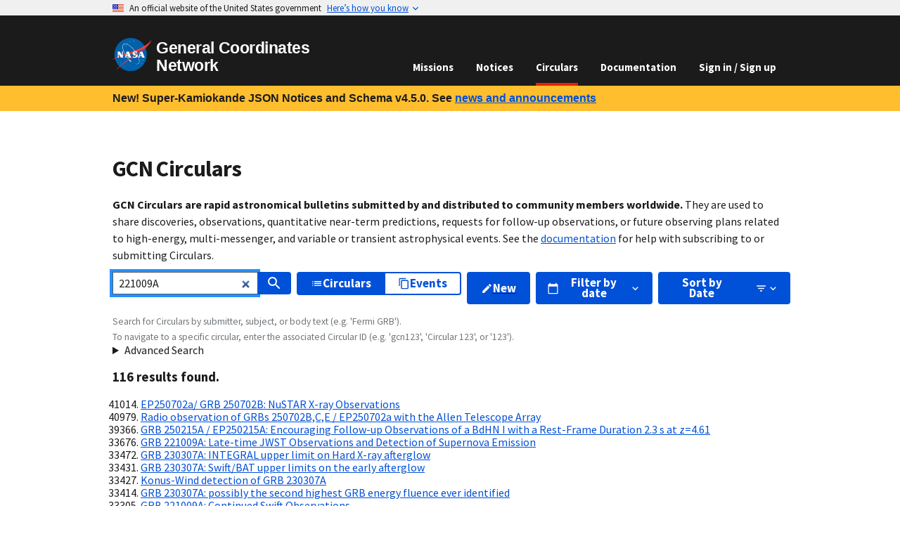

--- FILE ---
content_type: text/html
request_url: https://gcn.nasa.gov/circulars?query=221009A
body_size: 11183
content:
<!DOCTYPE html><html lang="en-US"><head><meta charSet="utf-8"/><meta name="viewport" content="width=device-width,initial-scale=1"/><link rel="stylesheet" href="/_static/app/_assets/theme-2ETVBMPS.css"/><link rel="stylesheet" href="/_static/app/css-bundle-RZWRE3IP.css"/><link rel="icon" href="/_static/app/_assets/favicon-16-TBURIK4G.png" sizes="16x16"/><link rel="icon" href="/_static/app/_assets/favicon-40-CCGNE6QT.png" sizes="40x40"/><link rel="icon" href="/_static/app/_assets/favicon-57-VOHT3NTY.png" sizes="57x57"/><link rel="icon" href="/_static/app/_assets/favicon-72-2NY2FSO2.png" sizes="72x72"/><link rel="icon" href="/_static/app/_assets/favicon-114-E35CYPAR.png" sizes="114x114"/><link rel="icon" href="/_static/app/_assets/favicon-144-AH5PRI4G.png" sizes="144x144"/><link rel="icon" href="/_static/app/_assets/favicon-192-KIDAF6RR.png" sizes="192x192"/><title>GCN - Circulars</title></head><body><a class="usa-skipnav" href="#main-content">Skip to main content</a><section class="usa-banner" data-testid="govBanner" aria-label="Official website of the United States government"><div class="usa-accordion"><header class="usa-banner__header"><div class="usa-banner__inner" data-testid="banner-header-inner-div"><div class="grid-col-auto" data-testid="banner-header-flag-div"><img class="usa-banner__header-flag" alt="" src="[data-uri]" aria-hidden="true"/></div><div class="grid-col-fill tablet:grid-col-auto" aria-hidden="true" data-testid="banner-header-grid-div"><p class="usa-banner__header-text">An official website of the United States government</p><p class="usa-banner__header-action" aria-hidden="true">Here’s how you know</p></div><button type="button" class="usa-accordion__button usa-banner__button" aria-expanded="false" aria-controls="gov-banner"><span class="usa-banner__button-text">Here’s how you know</span></button></div></header><div class="usa-banner__content usa-accordion__content" hidden="" id="gov-banner"><div class="grid-row grid-gap-lg"><div class="usa-banner__guidance tablet:grid-col-6"><img class="usa-banner__icon usa-media-block__img" src="data:image/svg+xml,%3c?xml%20version=&#x27;1.0&#x27;%20encoding=&#x27;UTF-8&#x27;?%3e%3csvg%20xmlns=&#x27;http://www.w3.org/2000/svg&#x27;%20width=&#x27;64&#x27;%20height=&#x27;64&#x27;%20viewBox=&#x27;0%200%2064%2064&#x27;%3e%3ctitle%3eicon-dot-gov%3c/title%3e%3cpath%20fill=&#x27;%232378C3&#x27;%20fill-rule=&#x27;evenodd&#x27;%20d=&#x27;m32%200c17.7%200%2032%2014.3%2032%2032s-14.3%2032-32%2032-32-14.3-32-32%2014.3-32%2032-32zm0%201.2c-17%200-30.8%2013.8-30.8%2030.8s13.8%2030.8%2030.8%2030.8%2030.8-13.8%2030.8-30.8-13.8-30.8-30.8-30.8zm11.4%2038.9c.5%200%20.9.4.9.8v1.6h-24.6v-1.6c0-.5.4-.8.9-.8zm-17.1-12.3v9.8h1.6v-9.8h3.3v9.8h1.6v-9.8h3.3v9.8h1.6v-9.8h3.3v9.8h.8c.5%200%20.9.4.9.8v.8h-21.4v-.8c0-.5.4-.8.9-.8h.8v-9.8zm5.7-8.2%2012.3%204.9v1.6h-1.6c0%20.5-.4.8-.9.8h-19.6c-.5%200-.9-.4-.9-.8h-1.6v-1.6s12.3-4.9%2012.3-4.9z&#x27;/%3e%3c/svg%3e" alt="" aria-hidden="true"/><div class="usa-media-block__body"><p><strong>Official websites use .gov</strong><br/>A <strong>.gov</strong> website belongs to an official government organization in the United States.</p></div></div><div class="usa-banner__guidance tablet:grid-col-6"><img class="usa-banner__icon usa-media-block__img" src="data:image/svg+xml,%3c?xml%20version=&#x27;1.0&#x27;%20encoding=&#x27;UTF-8&#x27;?%3e%3csvg%20xmlns=&#x27;http://www.w3.org/2000/svg&#x27;%20width=&#x27;64&#x27;%20height=&#x27;64&#x27;%20viewBox=&#x27;0%200%2064%2064&#x27;%3e%3ctitle%3eicon-https%3c/title%3e%3cpath%20fill=&#x27;%23719F2A&#x27;%20fill-rule=&#x27;evenodd&#x27;%20d=&#x27;M32%200c17.673%200%2032%2014.327%2032%2032%200%2017.673-14.327%2032-32%2032C14.327%2064%200%2049.673%200%2032%200%2014.327%2014.327%200%2032%200zm0%201.208C14.994%201.208%201.208%2014.994%201.208%2032S14.994%2062.792%2032%2062.792%2062.792%2049.006%2062.792%2032%2049.006%201.208%2032%201.208zm0%2018.886a7.245%207.245%200%200%201%207.245%207.245v3.103h.52c.86%200%201.557.698%201.557%201.558v9.322c0%20.86-.697%201.558-1.557%201.558h-15.53c-.86%200-1.557-.697-1.557-1.558V32c0-.86.697-1.558%201.557-1.558h.52V27.34A7.245%207.245%200%200%201%2032%2020.094zm0%203.103a4.142%204.142%200%200%200-4.142%204.142v3.103h8.284V27.34A4.142%204.142%200%200%200%2032%2023.197z&#x27;/%3e%3c/svg%3e" alt="" aria-hidden="true"/><div class="usa-media-block__body"><p><strong>Secure .gov websites use HTTPS</strong><br/>A<!-- --> <strong>lock (<svg xmlns="http://www.w3.org/2000/svg" width="1em" height="1em" viewBox="0 0 24 24" class="usa-icon" focusable="false" role="img" aria-label="Locked padlock icon"><path d="M18 8h-1V6c0-2.76-2.24-5-5-5S7 3.24 7 6v2H6c-1.1 0-2 .9-2 2v10c0 1.1.9 2 2 2h12c1.1 0 2-.9 2-2V10c0-1.1-.9-2-2-2zm-6 9c-1.1 0-2-.9-2-2s.9-2 2-2 2 .9 2 2-.9 2-2 2zm3.1-9H8.9V6c0-1.71 1.39-3.1 3.1-3.1 1.71 0 3.1 1.39 3.1 3.1v2z"></path></svg>)</strong> <!-- -->or <strong>https://</strong> means you’ve safely connected to the<!-- --> <!-- -->.gov<!-- --> website. Share sensitive information only on official, secure websites.</p></div></div></div></div></div></section><header data-testid="header" class="usa-header usa-header--basic usa-header--dark k-mlb"><div class="usa-nav-container"><div class="usa-navbar"><div class="usa-logo"><em class="usa-logo__text"><a data-discover="true" href="/"><img class="width-auto" src="/_static/app/_assets/logo-4EAIQNUK.svg" alt="NASA logo" width="311.62" height="257.99"/><span>General Coordinates Network</span></a></em></div><button class="usa-menu-btn" data-testid="navMenuButton" type="button">Menu</button></div><nav class="usa-nav"><button class="usa-nav__close" data-testid="navCloseButton" aria-label="Close Navigation Menu" type="button"><svg xmlns="http://www.w3.org/2000/svg" width="1em" height="1em" viewBox="0 0 24 24" class="usa-icon usa-icon--size-3" focusable="false" role="img" aria-hidden="true"><path d="M19 6.41 17.59 5 12 10.59 6.41 5 5 6.41 10.59 12 5 17.59 6.41 19 12 13.41 17.59 19 19 17.59 13.41 12z"></path></svg></button><ul class="usa-nav__primary usa-accordion"><li class="usa-nav__primary-item"><a data-discover="true" class="usa-nav__link" href="/missions">Missions</a></li><li class="usa-nav__primary-item"><a data-discover="true" class="usa-nav__link" href="/notices">Notices</a></li><li class="usa-nav__primary-item"><a data-discover="true" aria-current="page" class="usa-nav__link active" href="/circulars">Circulars</a></li><li class="usa-nav__primary-item"><a data-discover="true" class="usa-nav__link" href="/docs/about">Documentation</a></li><li class="usa-nav__primary-item"><a class="usa-nav__link" data-discover="true" href="/login">Sign in / Sign up</a></li></ul></nav></div></header><div class="bg-gold padding-x-2 desktop:padding-x-4 padding-y-1 line-height-sans-3 font-lang-4 text-bold"><div data-testid="gridContainer" class="grid-container">New! Super-Kamiokande JSON Notices and Schema v4.5.0. See<!-- --> <a class="usa-link" data-discover="true" href="/news#new-super-kamiokande-json-notices">news and announcements</a></div></div><main id="main-content"><div data-testid="gridContainer" class="grid-container usa-section"><h1>GCN Circulars</h1><p class="usa-paragraph"><b>GCN Circulars are rapid astronomical bulletins submitted by and distributed to community members worldwide.</b> <!-- -->They are used to share discoveries, observations, quantitative near-term predictions, requests for follow-up observations, or future observing plans related to high-energy, multi-messenger, and variable or transient astrophysical events. See the<!-- --> <a class="usa-link" data-discover="true" href="/docs/circulars">documentation</a> <!-- -->for help with subscribing to or submitting Circulars.</p><ul class="usa-button-group position-sticky top-0 bg-white margin-bottom-1 padding-top-1 z-300 flex-auto HSqs7"><li class="usa-button-group__item"><form method="get" action="/circulars?index&amp;query=221009A" class="display-inline-block usa-search usa-search--small" role="search" id=":R1f5:" data-discover="true"><label data-testid="label" class="usa-sr-only" for="query">Search</label><input type="hidden" name="view" value="index"/><input data-testid="textInput" class="usa-input minw-15" id="query" name="query" type="search" autofocus="" placeholder="Search" aria-describedby="searchHint" value="221009A"/><button type="submit" class="usa-button" data-testid="button"><img src="/_static/app/_assets/search--white-V7R5OZJE.svg" class="usa-search__submit-icon" alt="Search"/></button></form></li><li class="usa-button-group__item"><ul class="usa-button-group usa-button-group--segmented"><li class="usa-button-group__item"><a class="usa-button padding-y-1" data-discover="true" href="/circulars?view=index&amp;limit=100"><svg xmlns="http://www.w3.org/2000/svg" width="1em" height="1em" viewBox="0 0 24 24" class="usa-icon" focusable="false" role="presentation"><path d="M3 13h2v-2H3v2zm0 4h2v-2H3v2zm0-8h2V7H3v2zm4 4h14v-2H7v2zm0 4h14v-2H7v2zM7 7v2h14V7H7z"></path></svg>Circulars</a></li><li class="usa-button-group__item"><a class="usa-button usa-button--outline padding-y-1" data-discover="true" href="/circulars?view=group&amp;limit=100"><svg xmlns="http://www.w3.org/2000/svg" width="1em" height="1em" viewBox="0 0 24 24" class="usa-icon" focusable="false" role="presentation"><path d="M16 1H4c-1.1 0-2 .9-2 2v14h2V3h12V1zm3 4H8c-1.1 0-2 .9-2 2v14c0 1.1.9 2 2 2h11c1.1 0 2-.9 2-2V7c0-1.1-.9-2-2-2zm0 16H8V7h11v14z"></path></svg>Events</a></li></ul></li><li class="usa-button-group__item"><a data-discover="true" href="/circulars/new?query=221009A"><button type="button" class="usa-button padding-y-1" data-testid="button"><svg xmlns="http://www.w3.org/2000/svg" width="1em" height="1em" viewBox="0 0 24 24" class="usa-icon" focusable="false" role="presentation"><path d="M3 17.25V21h3.75L17.81 9.94l-3.75-3.75L3 17.25zM20.71 7.04a.996.996 0 0 0 0-1.41l-2.34-2.34a.996.996 0 0 0-1.41 0l-1.83 1.83 3.75 3.75 1.83-1.83z"></path></svg> New</button></a></li><li class="usa-button-group__item"><div><input type="hidden" name="startDate" form=":R1f5:"/><input type="hidden" name="endDate" form=":R1f5:"/><button type="button" class="usa-button padding-y-1 padding-x-2" data-testid="button"><svg xmlns="http://www.w3.org/2000/svg" width="1em" height="1em" viewBox="0 0 24 24" class="usa-icon" focusable="false" role="presentation"><path d="M20 3h-1V1h-2v2H7V1H5v2H4c-1.1 0-2 .9-2 2v16c0 1.1.9 2 2 2h16c1.1 0 2-.9 2-2V5c0-1.1-.9-2-2-2zm0 18H4V8h16v13z"></path></svg>Filter by date<svg xmlns="http://www.w3.org/2000/svg" width="1em" height="1em" viewBox="0 0 24 24" class="usa-icon" focusable="false" role="presentation"><path d="M16.59 8.59 12 13.17 7.41 8.59 6 10l6 6 6-6z"></path></svg></button><ul class="usa-card-group position-absolute margin-top-1 z-top" data-testid="CardGroup" role="menu"><li class="usa-card maxw-card-xlg display-none" data-testid="Card"><div class="usa-card__container"><div class="usa-card__body" data-testid="CardBody"><div class="grid-row" data-testid="grid"><div class="grid-col-4" data-testid="grid"><div data-testid="radio" class="usa-radio"><input class="usa-radio__input" id="radio-alltime" type="radio" name="radio-date" form="" checked="" value=""/><label class="usa-radio__label" for="radio-alltime">All Time</label></div></div><div class="grid-col-4" data-testid="grid"><div data-testid="radio" class="usa-radio"><input class="usa-radio__input" id="radio-hour" type="radio" name="radio-date" form="" value="hour"/><label class="usa-radio__label" for="radio-hour">Last Hour</label></div></div><div class="grid-col-4" data-testid="grid"><div data-testid="radio" class="usa-radio"><input class="usa-radio__input" id="radio-today" type="radio" name="radio-date" form="" value="today"/><label class="usa-radio__label" for="radio-today">Today</label></div></div><div class="grid-col-4" data-testid="grid"><div data-testid="radio" class="usa-radio"><input class="usa-radio__input" id="radio-day" type="radio" name="radio-date" form="" value="day"/><label class="usa-radio__label" for="radio-day">Last Day</label></div></div><div class="grid-col-4" data-testid="grid"><div data-testid="radio" class="usa-radio"><input class="usa-radio__input" id="radio-week" type="radio" name="radio-date" form="" value="week"/><label class="usa-radio__label" for="radio-week">Last Week</label></div></div><div class="grid-col-4" data-testid="grid"><div data-testid="radio" class="usa-radio"><input class="usa-radio__input" id="radio-month" type="radio" name="radio-date" form="" value="month"/><label class="usa-radio__label" for="radio-month">Last Month</label></div></div><div class="grid-col-4" data-testid="grid"><div data-testid="radio" class="usa-radio"><input class="usa-radio__input" id="radio-year" type="radio" name="radio-date" form="" value="year"/><label class="usa-radio__label" for="radio-year">Last Year</label></div></div><div class="grid-col-4" data-testid="grid"><div data-testid="radio" class="usa-radio"><input class="usa-radio__input" id="radio-ytd" type="radio" name="radio-date" form="" value="ytd"/><label class="usa-radio__label" for="radio-ytd">Year to Date</label></div></div><div class="grid-col-4" data-testid="grid"><div data-testid="radio" class="usa-radio"><input class="usa-radio__input" id="radio-custom" type="radio" name="radio-date" form="" value="custom"/><label class="usa-radio__label" for="radio-custom">Custom Range...</label></div></div></div></div></div></li></ul></div></li><li class="usa-button-group__item"><div><ul class="usa-button-group usa-button-group--segmented"><li class="usa-button-group__item"><button type="button" class="usa-button padding-y-1 padding-x-2" data-testid="button">Sort by<!-- --> <!-- -->Date</button></li><li class="usa-button-group__item"><button type="button" class="usa-button padding-y-1 padding-x-2" data-testid="button"><svg xmlns="http://www.w3.org/2000/svg" width="1em" height="1em" viewBox="0 0 24 24" class="usa-icon" focusable="false" role="presentation"><path d="M10 18h4v-2h-4v2zM3 6v2h18V6H3zm3 7h12v-2H6v2z"></path></svg><svg xmlns="http://www.w3.org/2000/svg" width="1em" height="1em" viewBox="0 0 24 24" class="usa-icon" focusable="false" role="presentation"><path d="M16.59 8.59 12 13.17 7.41 8.59 6 10l6 6 6-6z"></path></svg></button></li></ul><ul class="usa-card-group position-absolute margin-top-1 z-top" data-testid="CardGroup" role="menu"><li class="usa-card maxw-card-xlg display-none" data-testid="Card"><div class="usa-card__container"><div class="usa-card__body" data-testid="CardBody"><div class="grid-col-1" data-testid="grid"><div data-testid="radio" class="usa-radio"><input class="usa-radio__input" id="circularID" type="radio" name="sort" form=":R1f5:" checked="" value="circularID"/><label class="usa-radio__label" for="circularID">Date</label></div><div data-testid="radio" class="usa-radio"><input class="usa-radio__input" id="relevance" type="radio" name="sort" form=":R1f5:" value="relevance"/><label class="usa-radio__label" for="relevance">Relevance</label></div></div></div></div></li></ul></div></li></ul><div class="usa-hint" id="searchHint"><small>Search for Circulars by submitter, subject, or body text (e.g. &#x27;Fermi GRB&#x27;). <br/>To navigate to a specific circular, enter the associated Circular ID (e.g. &#x27;gcn123&#x27;, &#x27;Circular 123&#x27;, or &#x27;123&#x27;).</small></div><details><summary>Advanced Search</summary><p class="usa-paragraph">To narrow the search results, use advanced search syntax. This allows for specifying which circular field to search (submitter, subject, and/or body). For additional information, refer to<!-- --> <a class="usa-link" data-discover="true" href="/docs/circulars/archive#advanced-search">the advanced search documentation</a>. </p><h4>Advanced Search Examples (click to copy):</h4><div><div class="position-relative grid-col-4"><div class="pin-right pin-top"><span data-testid="tooltipWrapper" class="usa-tooltip"><button position="top" class="usa-button usa-tooltip__trigger margin-top-1 margin-right-1 usa-button--unstyled" data-testid="triggerElement" aria-describedby="tooltip-378189" tabindex="0" type="button" title=""><span><svg xmlns="http://www.w3.org/2000/svg" width="1em" height="1em" viewBox="0 0 24 24" class="usa-icon" focusable="false" role="presentation"><path d="M16 1H4c-1.1 0-2 .9-2 2v14h2V3h12V1zm3 4H8c-1.1 0-2 .9-2 2v14c0 1.1.9 2 2 2h11c1.1 0 2-.9 2-2V7c0-1.1-.9-2-2-2zm0 16H8V7h11v14z"></path></svg></span></button><span data-testid="tooltipBody" title="Copy" id="tooltip-378189" class="usa-tooltip__body" role="tooltip" aria-hidden="true">Copy</span></span></div><pre><code class="hljs language-sh">subject:<span class="hljs-string">&quot;Swift&quot;</span></code></pre></div><div class="position-relative grid-col-4"><div class="pin-right pin-top"><span data-testid="tooltipWrapper" class="usa-tooltip"><button position="top" class="usa-button usa-tooltip__trigger margin-top-1 margin-right-1 usa-button--unstyled" data-testid="triggerElement" aria-describedby="tooltip-594034" tabindex="0" type="button" title=""><span><svg xmlns="http://www.w3.org/2000/svg" width="1em" height="1em" viewBox="0 0 24 24" class="usa-icon" focusable="false" role="presentation"><path d="M16 1H4c-1.1 0-2 .9-2 2v14h2V3h12V1zm3 4H8c-1.1 0-2 .9-2 2v14c0 1.1.9 2 2 2h11c1.1 0 2-.9 2-2V7c0-1.1-.9-2-2-2zm0 16H8V7h11v14z"></path></svg></span></button><span data-testid="tooltipBody" title="Copy" id="tooltip-594034" class="usa-tooltip__body" role="tooltip" aria-hidden="true">Copy</span></span></div><pre><code class="hljs language-sh">body:<span class="hljs-string">&quot;GRB&quot;</span></code></pre></div><div class="position-relative grid-col-4"><div class="pin-right pin-top"><span data-testid="tooltipWrapper" class="usa-tooltip"><button position="top" class="usa-button usa-tooltip__trigger margin-top-1 margin-right-1 usa-button--unstyled" data-testid="triggerElement" aria-describedby="tooltip-186151" tabindex="0" type="button" title=""><span><svg xmlns="http://www.w3.org/2000/svg" width="1em" height="1em" viewBox="0 0 24 24" class="usa-icon" focusable="false" role="presentation"><path d="M16 1H4c-1.1 0-2 .9-2 2v14h2V3h12V1zm3 4H8c-1.1 0-2 .9-2 2v14c0 1.1.9 2 2 2h11c1.1 0 2-.9 2-2V7c0-1.1-.9-2-2-2zm0 16H8V7h11v14z"></path></svg></span></button><span data-testid="tooltipBody" title="Copy" id="tooltip-186151" class="usa-tooltip__body" role="tooltip" aria-hidden="true">Copy</span></span></div><pre><code class="hljs language-sh">submitter:<span class="hljs-string">&quot;Judith Racusin&quot;</span></code></pre></div></div></details><h3>116<!-- --> result<!-- -->s<!-- --> found.</h3><ol><li value="41014"><a class="usa-link" data-discover="true" href="/circulars/41014?query=221009A">EP250702a/ GRB 250702B: NuSTAR X-ray Observations</a></li><li value="40979"><a class="usa-link" data-discover="true" href="/circulars/40979?query=221009A">Radio observation of GRBs 250702B,C,E / EP250702a with the Allen Telescope Array</a></li><li value="39366"><a class="usa-link" data-discover="true" href="/circulars/39366?query=221009A">GRB 250215A / EP250215A: Encouraging Follow-up Observations of a BdHN I with a Rest-Frame Duration 2.3 s at z=4.61</a></li><li value="33676"><a class="usa-link" data-discover="true" href="/circulars/33676?query=221009A">GRB 221009A: Late-time JWST Observations and Detection of Supernova Emission</a></li><li value="33472"><a class="usa-link" data-discover="true" href="/circulars/33472?query=221009A">GRB 230307A: INTEGRAL upper limit on Hard X-ray afterglow</a></li><li value="33431"><a class="usa-link" data-discover="true" href="/circulars/33431?query=221009A">GRB 230307A: Swift/BAT upper limits on the early afterglow</a></li><li value="33427"><a class="usa-link" data-discover="true" href="/circulars/33427?query=221009A">Konus-Wind detection of GRB 230307A</a></li><li value="33414"><a class="usa-link" data-discover="true" href="/circulars/33414?query=221009A">GRB 230307A: possibly the second highest GRB energy fluence ever identified</a></li><li value="33305"><a class="usa-link" data-discover="true" href="/circulars/33305?query=221009A">GRB 221009A: Continued Swift Observations</a></li><li value="33243"><a class="usa-link" data-discover="true" href="/circulars/33243?query=221009A">GRB 221009A: radio afterglow detection with the EVN</a></li><li value="33038"><a class="usa-link" data-discover="true" href="/circulars/33038?query=221009A">GRB 221009A: MuSCAT3 observations</a></li><li value="32995"><a class="usa-link" data-discover="true" href="/circulars/32995?query=221009A">Optical polarization observation of GRB 221009A</a></li><li value="32973"><a class="usa-link" data-discover="true" href="/circulars/32973?query=221009A">GRB 221009A：DAMPE observed a 34.7 GeV photon at 1.36 hour after the GBM trigger</a></li><li value="32949"><a class="usa-link" data-discover="true" href="/circulars/32949?query=221009A">GRB 221009A: Japanese VLBI Network observation</a></li><li value="32944"><a class="usa-link" data-discover="true" href="/circulars/32944?query=221009A">Correction to GCN 32646 (GRB 221009A (Swift J1913.1+1946): MeerLICHT observations)</a></li><li value="32934"><a class="usa-link" data-discover="true" href="/circulars/32934?query=221009A">GRB 221009A: GRANDMA/Kilonova-Catcher observations</a></li><li value="32921"><a class="usa-link" data-discover="true" href="/circulars/32921?query=221009A">GRB 221009A: Hubble Space Telescope observations</a></li><li value="32916"><a class="usa-link" data-discover="true" href="/circulars/32916?query=221009A">GRB 221009A: Extended Bad Time Intervals for Fermi LAT data</a></li><li value="32912"><a class="usa-link" data-discover="true" href="/circulars/32912?query=221009A">Correction to GCN 32852 (GRB 221009A: SARA-RM 1m Optical Afterglow Detection)</a></li><li value="32877"><a class="usa-link" data-discover="true" href="/circulars/32877?query=221009A">LIGO-Virgo-KAGRA and GEO600 statement on GRB 221009A</a></li><li value="32860"><a class="usa-link" data-discover="true" href="/circulars/32860?query=221009A">GRB 221009A: Further Gemini-South Infrared Observations</a></li><li value="32852"><a class="usa-link" data-discover="true" href="/circulars/32852?query=221009A">GRB 221009A: SARA-RM 1m Optical Afterglow Detection</a></li><li value="32850"><a class="usa-link" data-discover="true" href="/circulars/32850?query=221009A">GRB 221009A: spectroscopic confirmation of SN in LBT spectra</a></li><li value="32828"><a class="usa-link" data-discover="true" href="/circulars/32828?query=221009A">GRB 221009A: Determination of the black holes mass and spin</a></li><li value="32821"><a class="usa-link" data-discover="true" href="/circulars/32821?query=221009A">GRB 221009A: James Webb Space Telescope Observations</a></li><li value="32819"><a class="usa-link" data-discover="true" href="/circulars/32819?query=221009A">GRB 221009A: Analysis of the initial episode using data of GBM/Fermi and SPI-ACS/INTEGRAL</a></li><li value="32818"><a class="usa-link" data-discover="true" href="/circulars/32818?query=221009A">GRB 221009A: optical observations, SN photometric evidence</a></li><li value="32811"><a class="usa-link" data-discover="true" href="/circulars/32811?query=221009A">GRB 221009A: 1.3m DFOT Optical Observations</a></li><li value="32809"><a class="usa-link" data-discover="true" href="/circulars/32809?query=221009A">GRB221009A: LBT optical imaging</a></li><li value="32808"><a class="usa-link" data-discover="true" href="/circulars/32808?query=221009A">GRB 221009A: Peak luminosity of the supernova vs. synchrotron afterglow</a></li><li value="32805"><a class="usa-link" data-discover="true" href="/circulars/32805?query=221009A">Improved IPN localization for GRB 221009A (BepiColombo-MGNS light curve)</a></li><li value="32804"><a class="usa-link" data-discover="true" href="/circulars/32804?query=221009A">GRB 221009A: TNG NIR detection</a></li><li value="32803"><a class="usa-link" data-discover="true" href="/circulars/32803?query=221009A">GRB 221009A: BOAO NIR detections</a></li><li value="32802"><a class="usa-link" data-discover="true" href="/circulars/32802?query=221009A">GRB 221009A X-ray light-curve and the indication of TeV light-curve</a></li><li value="32800"><a class="usa-link" data-discover="true" href="/circulars/32800?query=221009A">GRB 221009A: Spectroscopic detection of emerging SN features</a></li><li value="32799"><a class="usa-link" data-discover="true" href="/circulars/32799?query=221009A">GRB 221009A: Continued LDT Afterglow Monitoring</a></li><li value="32795"><a class="usa-link" data-discover="true" href="/circulars/32795?query=221009A">GRB 221009A: GRANDMA observations</a></li><li value="32793"><a class="usa-link" data-discover="true" href="/circulars/32793?query=221009A">The probability of observing GRB 221009A at z = 0.151</a></li><li value="32791"><a class="usa-link" data-discover="true" href="/circulars/32791?query=221009A">GRB 221009A: Medicina Radio Telescope observations</a></li><li value="32788"><a class="usa-link" data-discover="true" href="/circulars/32788?query=221009A">GRB 221009A: Second epoch of NuSTAR data</a></li><li value="32780"><a class="usa-link" data-discover="true" href="/circulars/32780?query=221009A">GRB 221009A: A type I BdHN of exceptional energetics</a></li><li value="32771"><a class="usa-link" data-discover="true" href="/circulars/32771?query=221009A">GRB 221009A: Faulkes Telescope North continued optical afterglow follow-up</a></li><li value="32769"><a class="usa-link" data-discover="true" href="/circulars/32769?query=221009A">GRB 221009A: continued Assy optical afterglow observations, possible SN evidence</a></li><li value="32767"><a class="usa-link" data-discover="true" href="/circulars/32767?query=221009A">GRB 221009A: LEIA X-ray Afterglow Detection</a></li><li value="32766"><a class="usa-link" data-discover="true" href="/circulars/32766?query=221009A">GRB 221009A: ATCA radio spectrum</a></li><li value="32765"><a class="usa-link" data-discover="true" href="/circulars/32765?query=221009A">GRB 221009A: VLT spectroscopic detection of the host galaxy</a></li><li value="32763"><a class="usa-link" data-discover="true" href="/circulars/32763?query=221009A">GRB 221009A: ATCA detection</a></li><li value="32762"><a class="usa-link" data-discover="true" href="/circulars/32762?query=221009A">GRB 221009A: Armchair Energetics</a></li><li value="32761"><a class="usa-link" data-discover="true" href="/circulars/32761?query=221009A">GRB 221009A: ALMA and ACA detections</a></li><li value="32760"><a class="usa-link" data-discover="true" href="/circulars/32760?query=221009A">GRB 221009A: Fermi LAT data rate effects due to extremely high flux</a></li><li value="32759"><a class="usa-link" data-discover="true" href="/circulars/32759?query=221009A">GRB 221009A: Large Binocular Telescope Observatory optical afterglow detection</a></li><li value="32758"><a class="usa-link" data-discover="true" href="/circulars/32758?query=221009A">GRB 221009A: Pan-STARRS optical photometry</a></li><li value="32757"><a class="usa-link" data-discover="true" href="/circulars/32757?query=221009A">GRB 221009A: VLA detection</a></li><li value="32756"><a class="usa-link" data-discover="true" href="/circulars/32756?query=221009A">MAXI/GSC refined analysis of the bright X-ray afterglow of GRB 221009A/Swift J1913.1+1946</a></li><li value="32755"><a class="usa-link" data-discover="true" href="/circulars/32755?query=221009A">GRB 221009A: continued REM optical/NIR observations and evidence for an achromatic steepening in the afterglow light curve</a></li><li value="32754"><a class="usa-link" data-discover="true" href="/circulars/32754?query=221009A">GRB 221009A: IXPE preliminary upper limits of X-ray polarization</a></li><li value="32753"><a class="usa-link" data-discover="true" href="/circulars/32753?query=221009A">GRB 221009A: OHP optical observations</a></li><li value="32751"><a class="usa-link" data-discover="true" href="/circulars/32751?query=221009A">GRB 221009A: HEBS detection</a></li><li value="32750"><a class="usa-link" data-discover="true" href="/circulars/32750?query=221009A">GRB 221009A: Gemini-South Infrared Afterglow Detection</a></li><li value="32749"><a class="usa-link" data-discover="true" href="/circulars/32749?query=221009A">GRB221009A: Gemini-South Optical Afterglow Detection</a></li><li value="32748"><a class="usa-link" data-discover="true" href="/circulars/32748?query=221009A">GRB 221009A: a 397.7 GeV photon observed by Fermi-LAT at 0.4 day after the GBM trigger</a></li><li value="32746"><a class="usa-link" data-discover="true" href="/circulars/32746?query=221009A">GRB 221009A: Gamma-ray Detection by SIRI-2</a></li><li value="32741"><a class="usa-link" data-discover="true" href="/circulars/32741?query=221009A">GRB 221009A: search for neutrinos with KM3NeT</a></li><li value="32740"><a class="usa-link" data-discover="true" href="/circulars/32740?query=221009A">GRB 221009A: MeerKAT detection</a></li><li value="32739"><a class="usa-link" data-discover="true" href="/circulars/32739?query=221009A">GRB 221009A: Lowell Discovery Telescope Afterglow Detection</a></li><li value="32738"><a class="usa-link" data-discover="true" href="/circulars/32738?query=221009A">GRB221009A: LCOGT Continued Observations - Optical Upper Limits</a></li><li value="32736"><a class="usa-link" data-discover="true" href="/circulars/32736?query=221009A">GRB 221009A/Swift J1913.1+1946: low-frequency ASKAP observations</a></li><li value="32730"><a class="usa-link" data-discover="true" href="/circulars/32730?query=221009A">GRB 221009A: MITSuME Okayama optical observation</a></li><li value="32729"><a class="usa-link" data-discover="true" href="/circulars/32729?query=221009A">GRB 221009A: Sayan observatory 1.6-m telescope observations</a></li><li value="32727"><a class="usa-link" data-discover="true" href="/circulars/32727?query=221009A">GRB 221009A: GMG observation</a></li><li value="32707"><a class="usa-link" data-discover="true" href="/circulars/32707?query=221009A">GRB 221009A/Swift J1913.1+1946: SMA observations</a></li><li value="32705"><a class="usa-link" data-discover="true" href="/circulars/32705?query=221009A">GRB 221009A: COATLI Continued Monitoring of the Afterglow</a></li><li value="32700"><a class="usa-link" data-discover="true" href="/circulars/32700?query=221009A">GRB 221009A/Swift J1913.1+1946: eMERLIN observations</a></li><li value="32695"><a class="usa-link" data-discover="true" href="/circulars/32695?query=221009A">GRB 221009A: NuSTAR Detection</a></li><li value="32694"><a class="usa-link" data-discover="true" href="/circulars/32694?query=221009A">GRB 221009A: NICER follow-up observations</a></li><li value="32693"><a class="usa-link" data-discover="true" href="/circulars/32693?query=221009A">GRB 221009A: LCOGT Optical Afterglow Detection</a></li><li value="32692"><a class="usa-link" data-discover="true" href="/circulars/32692?query=221009A">GRB 221009A: COATLI Detection of the Afterglow</a></li><li value="32690"><a class="usa-link" data-discover="true" href="/circulars/32690?query=221009A">GRB 221009A: planned observation with the Imaging X-ray Polarimetry Explorer (IXPE)</a></li><li value="32688"><a class="usa-link" data-discover="true" href="/circulars/32688?query=221009A">GRB 221009A (Swift J1913.1+1946): Swift-BAT refined analysis</a></li><li value="32686"><a class="usa-link" data-discover="true" href="/circulars/32686?query=221009A">GRB 221009A: 10.4m GTC spectroscopic redshift confirmation</a></li><li value="32685"><a class="usa-link" data-discover="true" href="/circulars/32685?query=221009A">GRB 221009A: Detection by GRBAlpha</a></li><li value="32684"><a class="usa-link" data-discover="true" href="/circulars/32684?query=221009A">GRB 221009A: Sintez-Newton/CrAO optical observations</a></li><li value="32683"><a class="usa-link" data-discover="true" href="/circulars/32683?query=221009A">GRB 221009A: Upper limits from HAWC 8 hours after trigger</a></li><li value="32680"><a class="usa-link" data-discover="true" href="/circulars/32680?query=221009A">Swift/XRT discovery of multiple dust-scattering X-ray rings around GRB 221009A</a></li><li value="32679"><a class="usa-link" data-discover="true" href="/circulars/32679?query=221009A">GRB 221009A (Swift J1913.1+1946): iTelescope optical observation</a></li><li value="32678"><a class="usa-link" data-discover="true" href="/circulars/32678?query=221009A">GRB 221009A: BlackGEM optical observations</a></li><li value="32677"><a class="usa-link" data-discover="true" href="/circulars/32677?query=221009A">LHAASO observed GRB 221009A with more than 5000 VHE photons up to around 18 TeV</a></li><li value="32676"><a class="usa-link" data-discover="true" href="/circulars/32676?query=221009A">GRB 221009A: NOEMA mm detection</a></li><li value="32671"><a class="usa-link" data-discover="true" href="/circulars/32671?query=221009A">GRB 221009A: Continued Swift/XRT observations</a></li><li value="32670"><a class="usa-link" data-discover="true" href="/circulars/32670?query=221009A">GRB 221009A/Swift J1913.1+1946: Assy optical afterglow observation</a></li><li value="32669"><a class="usa-link" data-discover="true" href="/circulars/32669?query=221009A">GRB 221009A/Swift J1913.1+1946: Lick/Nickel telescope optical observations</a></li><li value="32668"><a class="usa-link" data-discover="true" href="/circulars/32668?query=221009A">Konus-Wind detection of GRB 221009A</a></li><li value="32667"><a class="usa-link" data-discover="true" href="/circulars/32667?query=221009A">GRB 221009A: Lulin SLT-40cm optical observations</a></li><li value="32665"><a class="usa-link" data-discover="true" href="/circulars/32665?query=221009A">GRB 221009A: Upper limits from a neutrino search with IceCube</a></li><li value="32664"><a class="usa-link" data-discover="true" href="/circulars/32664?query=221009A">GRB 221009A (Swift J1913.1+1946): Burke-Gaffney Observatory optical observations</a></li><li value="32663"><a class="usa-link" data-discover="true" href="/circulars/32663?query=221009A">GRB221009A/Swift J1913.1+1946: SRG/ART-XC observation</a></li><li value="32662"><a class="usa-link" data-discover="true" href="/circulars/32662?query=221009A">GRB 221009A / Swift J1913.1+1946: GIT detection of the optical afterglow</a></li><li value="32659"><a class="usa-link" data-discover="true" href="/circulars/32659?query=221009A">​GRB 221009A: Multi-color detection of the optical</a></li><li value="32658"><a class="usa-link" data-discover="true" href="/circulars/32658?query=221009A">GRB 221009A: Fermi-LAT refined analysis</a></li><li value="32657"><a class="usa-link" data-discover="true" href="/circulars/32657?query=221009A">GRB 221009A (Swift J1913.1+1946): AGILE/GRID detection</a></li></ol><div class="display-flex flex-row flex-wrap"><div class="display-flex flex-align-self-center margin-right-2 width-auto"><div><input type="hidden" form=":R1f5:" name="view" id="view" value="index"/><select data-testid="Select" class="usa-select width-auto height-5 padding-y-0 margin-y-0" id="limit" name="limit" title="Number of results per page" form=":R1f5:"><option value="10">10 / page</option><option value="20">20 / page</option><option value="50">50 / page</option><option value="100" selected="">100 / page</option></select></div></div><div class="display-flex flex-fill"><nav aria-label="Pagination" class="usa-pagination"><ul class="usa-pagination__list"><li class="usa-pagination__item usa-pagination__page-no"><a class="usa-pagination__button usa-current" aria-label="Page 1" aria-current="true" data-discover="true" href="/circulars?limit=100&amp;query=221009A&amp;view=index">1</a></li><li class="usa-pagination__item usa-pagination__page-no"><a class="usa-pagination__button" aria-label="Page 2" aria-current="false" data-discover="true" href="/circulars?page=2&amp;limit=100&amp;query=221009A&amp;view=index">2</a></li><li class="usa-pagination__item usa-pagination__arrow"><a class="usa-pagination__link usa-pagination__next-page" aria-label="Next page" data-discover="true" href="/circulars?page=2&amp;limit=100&amp;query=221009A&amp;view=index"><svg xmlns="http://www.w3.org/2000/svg" width="1em" height="1em" viewBox="0 0 24 24" class="usa-icon" focusable="false" role="presentation"><path d="M10 6 8.59 7.41 13.17 12l-4.58 4.59L10 18l6-6z"></path></svg><span class="usa-pagination__link-text">Next</span></a></li></ul></nav></div></div><h2><a href="#advanced" id="advanced">Advanced</a></h2><svg xmlns="http://www.w3.org/2000/svg" width="1em" height="1em" viewBox="0 0 24 24" class="usa-icon" focusable="false" role="presentation"><path d="M19 9h-4V3H9v6H5l7 7 7-7zM5 18v2h14v-2H5z"></path></svg> Download all Circulars as a .tar.gz archive:<!-- --> <ul class="usa-button-group usa-button-group--segmented"><li class="usa-button-group__item"><a class="usa-button usa-button--outline" href="/circulars/archive.json.tar.gz">JSON<!-- --> (<!-- -->29.5 MB<!-- -->)</a></li><li class="usa-button-group__item"><a class="usa-button usa-button--outline" href="/circulars/archive.txt.tar.gz">Text<!-- --> (<!-- -->28.3 MB<!-- -->)</a></li></ul></div></main><div data-testid="identifier" class="usa-identifier"><div class="usa-footer__secondary-section text-ink"><div data-testid="gridContainer" class="grid-container"><div class="grid-row grid-gap" data-testid="grid"><div class="tablet:grid-col contact-link padding-y-1 tablet:padding-0" data-testid="grid"><div class="usa-media-block"><div class="usa-media-block__img circle-6 bg-accent-cool-dark display-flex flex-row flex-align-center flex-justify-center"><svg xmlns="http://www.w3.org/2000/svg" width="1em" height="1em" viewBox="0 0 24 24" class="usa-icon usa-icon--size-4" focusable="false" role="presentation" color="white"><path d="M12 2C6.48 2 2 6.48 2 12s4.48 10 10 10 10-4.48 10-10S17.52 2 12 2zm1 17h-2v-2h2v2zm2.07-7.75-.9.92C13.45 12.9 13 13.5 13 15h-2v-.5c0-1.1.45-2.1 1.17-2.83l1.24-1.26c.37-.36.59-.86.59-1.41 0-1.1-.9-2-2-2s-2 .9-2 2H8c0-2.21 1.79-4 4-4s4 1.79 4 4c0 .88-.36 1.68-.93 2.25z"></path></svg></div><div class="usa-media-block_body">Questions or comments?<!-- --> <div class="display-block tablet:display-inline"><a data-discover="true" href="/contact">Contact GCN directly</a>.</div></div></div></div><div class="tablet:grid-col contact-link padding-y-1 tablet:padding-0" data-testid="grid"><div class="usa-media-block"><div class="usa-media-block__img circle-6 bg-accent-cool-dark display-flex flex-row flex-align-center flex-justify-center"><svg xmlns="http://www.w3.org/2000/svg" width="1em" height="1em" viewBox="0 0 24 24" class="usa-icon usa-icon--size-4" focusable="false" role="presentation" color="white"><path d="M20 8h-2.81a5.985 5.985 0 0 0-1.82-1.96L17 4.41 15.59 3l-2.17 2.17C12.96 5.06 12.49 5 12 5c-.49 0-.96.06-1.41.17L8.41 3 7 4.41l1.62 1.63C7.88 6.55 7.26 7.22 6.81 8H4v2h2.09c-.05.33-.09.66-.09 1v1H4v2h2v1c0 .34.04.67.09 1H4v2h2.81c1.04 1.79 2.97 3 5.19 3s4.15-1.21 5.19-3H20v-2h-2.09c.05-.33.09-.66.09-1v-1h2v-2h-2v-1c0-.34-.04-.67-.09-1H20V8zm-6 8h-4v-2h4v2zm0-4h-4v-2h4v2z"></path></svg></div><div class="usa-media-block_body">Have you found a bug in GCN?<!-- --> <div class="display-block tablet:display-inline"><a href="https://github.com/nasa-gcn/gcn.nasa.gov/issues">Open an issue</a>.</div></div></div></div><div class="tablet:grid-col contact-link padding-y-1 tablet:padding-0" data-testid="grid"><div class="usa-media-block"><div class="usa-media-block__img circle-6 bg-accent-cool-dark display-flex flex-row flex-align-center flex-justify-center"><svg xmlns="http://www.w3.org/2000/svg" height="1em" viewBox="0 0 24 24" width="1em" class="usa-icon usa-icon--size-4" focusable="false" role="presentation" color="white"><path d="M12 2a10 10 0 0 0-3.16 19.49c.5.09.68-.22.68-.48v-1.7C6.73 19.91 6.14 18 6.14 18A2.69 2.69 0 0 0 5 16.5c-.91-.62.07-.61.07-.61a2.13 2.13 0 0 1 1.53 1 2.14 2.14 0 0 0 2.91.83 2.16 2.16 0 0 1 .63-1.34c-2.14-.21-4.52-1.07-4.52-4.9a3.89 3.89 0 0 1 1-2.69 3.57 3.57 0 0 1 .1-2.64s.84-.27 2.75 1a9.63 9.63 0 0 1 5 0c1.91-1.29 2.75-1 2.75-1a3.57 3.57 0 0 1 .1 2.64 3.89 3.89 0 0 1 1 2.69c0 3.84-2.34 4.68-4.57 4.93a2.39 2.39 0 0 1 .68 1.85v2.75c0 .33.18.58.69.48A10 10 0 0 0 12 2Z" fill-rule="evenodd"></path></svg></div><div class="usa-media-block_body">Want to contribute code to GCN?<!-- --> <div class="display-block tablet:display-inline"><a href="https://github.com/nasa-gcn/gcn.nasa.gov">Get involved on GitHub</a>.</div></div></div></div></div></div></div><section data-testid="identifierMasthead" class="usa-identifier__section usa-identifier__section--masthead" aria-label="Agency identifier"><div class="usa-identifier__container"><div data-testid="identifierLogos" class="usa-identifier__logos"><a class="usa-identifier__logo" href="https://www.nasa.gov"><img class="usa-identifier__logo-img width-auto" src="/_static/app/_assets/logo-4EAIQNUK.svg" alt="NASA logo" width="311.62" height="257.99"/></a></div><div data-testid="identifierIdentity" class="usa-identifier__identity"><p class="usa-identifier__identity-domain">gcn.nasa.gov</p><p class="usa-identifier__identity-disclaimer">A service of the<!-- --> <a rel="external noopener" target="_blank" href="https://science.gsfc.nasa.gov/astrophysics/">Astrophysics Science Division</a> <!-- -->at<!-- --> <a rel="external noopener" target="_blank" href="https://www.nasa.gov/">NASA</a> <a rel="external noopener" target="_blank" href="https://www.nasa.gov/goddard/">Goddard Space Flight Center</a></p></div></div></section><nav class="usa-identifier__section usa-identifier__section--required-links" aria-label="Important links"><div class="usa-identifier__container"><ul class="usa-identifier__required-links-list"><li class="usa-identifier__required-links-item"><a class="usa-link usa-identifier__required-link" rel="external noopener" target="_blank" href="https://www.nasa.gov/about/">About NASA</a></li><li class="usa-identifier__required-links-item"><a class="usa-link usa-identifier__required-link" rel="external noopener" target="_blank" href="https://www.nasa.gov/general/accessibility/">Accessibility</a></li><li class="usa-identifier__required-links-item"><a class="usa-link usa-identifier__required-link" rel="external noopener" target="_blank" href="https://www.nasa.gov/budgets-plans-and-reports/">Budget and Performance</a></li><li class="usa-identifier__required-links-item"><a class="usa-link usa-identifier__required-link" rel="external noopener" target="_blank" href="https://www.nasa.gov/odeo/no-fear-act/">No FEAR Act</a></li><li class="usa-identifier__required-links-item"><a class="usa-link usa-identifier__required-link" rel="external noopener" target="_blank" href="https://www.nasa.gov/FOIA/">FOIA Requests</a></li><li class="usa-identifier__required-links-item"><a class="usa-link usa-identifier__required-link" rel="external noopener" target="_blank" href="https://oig.nasa.gov/">Office of the Inspector General</a></li><li class="usa-identifier__required-links-item"><a class="usa-link usa-identifier__required-link" rel="external noopener" target="_blank" href="https://www.nasa.gov/privacy/">Privacy Policy</a></li><li class="usa-identifier__required-links-item"><a class="usa-link usa-identifier__required-link" rel="external noopener" target="_blank" href="https://www.nasa.gov/vulnerability-disclosure-policy/">Vulnerability Disclosure Policy</a></li></ul></div></nav><section data-testid="identifierGov" class="usa-identifier__section usa-identifier__section--usagov" aria-label="U.S. government information and services"><div class="usa-identifier__container">Looking for U.S. government information and services?<!-- --> <a rel="external noopener" target="_blank" href="https://www.usa.gov">Visit USA.gov</a></div></section></div><script>((i,c)=>{if(!window.history.state||!window.history.state.key){let l=Math.random().toString(32).slice(2);window.history.replaceState({key:l},"")}try{let u=JSON.parse(sessionStorage.getItem(i)||"{}")[c||window.history.state.key];typeof u=="number"&&window.scrollTo(0,u)}catch(l){console.error(l),sessionStorage.removeItem(i)}})("positions", null)</script><link rel="modulepreload" href="/_static/app/entry.client-G3EG6M3V.js"/><link rel="modulepreload" href="/_static/app/_shared/chunk-3MUJJTBI.js"/><link rel="modulepreload" href="/_static/app/_shared/chunk-T5ZMF7TE.js"/><link rel="modulepreload" href="/_static/app/_shared/chunk-M2P6K7RX.js"/><link rel="modulepreload" href="/_static/app/_shared/chunk-ZT5ASKJB.js"/><link rel="modulepreload" href="/_static/app/_shared/chunk-YMYSTVXD.js"/><link rel="modulepreload" href="/_static/app/_shared/chunk-CLO25H7G.js"/><link rel="modulepreload" href="/_static/app/_shared/chunk-DFWEWGVR.js"/><link rel="modulepreload" href="/_static/app/_shared/chunk-LAZSMXT3.js"/><link rel="modulepreload" href="/_static/app/_shared/chunk-M34BWWOV.js"/><link rel="modulepreload" href="/_static/app/_shared/chunk-EVCBJSRG.js"/><link rel="modulepreload" href="/_static/app/_shared/chunk-2FG7TBRF.js"/><link rel="modulepreload" href="/_static/app/_shared/chunk-KDCU7OPH.js"/><link rel="modulepreload" href="/_static/app/root-PD6SIG3V.js"/><link rel="modulepreload" href="/_static/app/routes/circulars-TFTKMPXL.js"/><link rel="modulepreload" href="/_static/app/_shared/chunk-BP6FA6QX.js"/><link rel="modulepreload" href="/_static/app/_shared/chunk-GPQITVRZ.js"/><link rel="modulepreload" href="/_static/app/_shared/chunk-GUBHTSFL.js"/><link rel="modulepreload" href="/_static/app/_shared/chunk-NTPNHULN.js"/><link rel="modulepreload" href="/_static/app/_shared/chunk-O5P24SYI.js"/><link rel="modulepreload" href="/_static/app/routes/circulars._archive-N432H7JA.js"/><link rel="modulepreload" href="/_static/app/_shared/chunk-2RRGS3QH.js"/><link rel="modulepreload" href="/_static/app/_shared/chunk-VP355O7C.js"/><link rel="modulepreload" href="/_static/app/_shared/chunk-N4FUISAI.js"/><link rel="modulepreload" href="/_static/app/_shared/chunk-H7564MJ7.js"/><link rel="modulepreload" href="/_static/app/_shared/chunk-J7IJOJI7.js"/><link rel="modulepreload" href="/_static/app/_shared/chunk-JEDDQQJF.js"/><link rel="modulepreload" href="/_static/app/_shared/chunk-2FREMWUP.js"/><link rel="modulepreload" href="/_static/app/_shared/chunk-YEXRE5V7.js"/><link rel="modulepreload" href="/_static/app/_shared/chunk-PLOJRCUW.js"/><link rel="modulepreload" href="/_static/app/_shared/chunk-KTJQ45ME.js"/><link rel="modulepreload" href="/_static/app/_shared/chunk-ISBNGZKQ.js"/><link rel="modulepreload" href="/_static/app/_shared/chunk-XXNJBMOB.js"/><link rel="modulepreload" href="/_static/app/_shared/chunk-K2CRBK4Y.js"/><link rel="modulepreload" href="/_static/app/_shared/chunk-4LXHK4Z3.js"/><link rel="modulepreload" href="/_static/app/_shared/chunk-GPJW72Y4.js"/><link rel="modulepreload" href="/_static/app/routes/circulars._archive._index-X66VBZYV.js"/><script>window.__remixContext = {"future":{"v3_fetcherPersist":false,"v3_relativeSplatPath":true,"v3_throwAbortReason":true,"v3_routeConfig":false,"v3_singleFetch":false,"v3_lazyRouteDiscovery":true,"unstable_optimizeDeps":false},"state":{"loaderData":{"root":{"origin":"https://gcn.nasa.gov","features":["SYNONYMS","APP_CLIENT_TRACKING"],"recaptchaSiteKey":"6LejjpQgAAAAAPz4op4n0kUvzDWUUOctNcRnWBlE"},"routes/circulars._archive":{"json":29521415,"txt":28273248},"routes/circulars._archive._index":{"page":1,"items":[{"circularId":"41014","subject":"EP250702a/ GRB 250702B: NuSTAR X-ray Observations"},{"circularId":"40979","subject":"Radio observation of GRBs 250702B,C,E / EP250702a with the Allen Telescope Array"},{"circularId":"39366","subject":"GRB 250215A / EP250215A: Encouraging Follow-up Observations of a BdHN I with a Rest-Frame Duration 2.3 s at z=4.61"},{"circularId":"33676","subject":"GRB 221009A: Late-time JWST Observations and Detection of Supernova Emission"},{"circularId":"33472","subject":"GRB 230307A: INTEGRAL upper limit on Hard X-ray afterglow"},{"circularId":"33431","subject":"GRB 230307A: Swift/BAT upper limits on the early afterglow"},{"circularId":"33427","subject":"Konus-Wind detection of GRB 230307A"},{"circularId":"33414","subject":"GRB 230307A: possibly the second highest GRB energy fluence ever identified"},{"circularId":"33305","subject":"GRB 221009A: Continued Swift Observations"},{"circularId":"33243","subject":"GRB 221009A: radio afterglow detection with the EVN"},{"circularId":"33038","subject":"GRB 221009A: MuSCAT3 observations"},{"circularId":"32995","subject":"Optical polarization observation of GRB 221009A"},{"circularId":"32973","subject":"GRB 221009A：DAMPE observed a 34.7 GeV photon at 1.36 hour after the GBM trigger"},{"circularId":"32949","subject":"GRB 221009A: Japanese VLBI Network observation"},{"circularId":"32944","subject":"Correction to GCN 32646 (GRB 221009A (Swift J1913.1+1946): MeerLICHT observations)"},{"circularId":"32934","subject":"GRB 221009A: GRANDMA/Kilonova-Catcher observations"},{"circularId":"32921","subject":"GRB 221009A: Hubble Space Telescope observations"},{"circularId":"32916","subject":"GRB 221009A: Extended Bad Time Intervals for Fermi LAT data"},{"circularId":"32912","subject":"Correction to GCN 32852 (GRB 221009A: SARA-RM 1m Optical Afterglow Detection)"},{"circularId":"32877","subject":"LIGO-Virgo-KAGRA and GEO600 statement on GRB 221009A"},{"circularId":"32860","subject":"GRB 221009A: Further Gemini-South Infrared Observations"},{"circularId":"32852","subject":"GRB 221009A: SARA-RM 1m Optical Afterglow Detection"},{"circularId":"32850","subject":"GRB 221009A: spectroscopic confirmation of SN in LBT spectra"},{"circularId":"32828","subject":"GRB 221009A: Determination of the black holes mass and spin"},{"circularId":"32821","subject":"GRB 221009A: James Webb Space Telescope Observations"},{"circularId":"32819","subject":"GRB 221009A: Analysis of the initial episode using data of GBM/Fermi and SPI-ACS/INTEGRAL"},{"circularId":"32818","subject":"GRB 221009A: optical observations, SN photometric evidence"},{"circularId":"32811","subject":"GRB 221009A: 1.3m DFOT Optical Observations"},{"circularId":"32809","subject":"GRB221009A: LBT optical imaging"},{"circularId":"32808","subject":"GRB 221009A: Peak luminosity of the supernova vs. synchrotron afterglow"},{"circularId":"32805","subject":"Improved IPN localization for GRB 221009A (BepiColombo-MGNS light curve)"},{"circularId":"32804","subject":"GRB 221009A: TNG NIR detection"},{"circularId":"32803","subject":"GRB 221009A: BOAO NIR detections"},{"circularId":"32802","subject":"GRB 221009A X-ray light-curve and the indication of TeV light-curve"},{"circularId":"32800","subject":"GRB 221009A: Spectroscopic detection of emerging SN features"},{"circularId":"32799","subject":"GRB 221009A: Continued LDT Afterglow Monitoring"},{"circularId":"32795","subject":"GRB 221009A: GRANDMA observations"},{"circularId":"32793","subject":"The probability of observing GRB 221009A at z = 0.151"},{"circularId":"32791","subject":"GRB 221009A: Medicina Radio Telescope observations"},{"circularId":"32788","subject":"GRB 221009A: Second epoch of NuSTAR data"},{"circularId":"32780","subject":"GRB 221009A: A type I BdHN of exceptional energetics"},{"circularId":"32771","subject":"GRB 221009A: Faulkes Telescope North continued optical afterglow follow-up"},{"circularId":"32769","subject":"GRB 221009A: continued Assy optical afterglow observations, possible SN evidence"},{"circularId":"32767","subject":"GRB 221009A: LEIA X-ray Afterglow Detection"},{"circularId":"32766","subject":"GRB 221009A: ATCA radio spectrum"},{"circularId":"32765","subject":"GRB 221009A: VLT spectroscopic detection of the host galaxy"},{"circularId":"32763","subject":"GRB 221009A: ATCA detection"},{"circularId":"32762","subject":"GRB 221009A: Armchair Energetics"},{"circularId":"32761","subject":"GRB 221009A: ALMA and ACA detections"},{"circularId":"32760","subject":"GRB 221009A: Fermi LAT data rate effects due to extremely high flux"},{"circularId":"32759","subject":"GRB 221009A: Large Binocular Telescope Observatory optical afterglow detection"},{"circularId":"32758","subject":"GRB 221009A: Pan-STARRS optical photometry"},{"circularId":"32757","subject":"GRB 221009A: VLA detection"},{"circularId":"32756","subject":"MAXI/GSC refined analysis of the bright X-ray afterglow of GRB 221009A/Swift J1913.1+1946"},{"circularId":"32755","subject":"GRB 221009A: continued REM optical/NIR observations and evidence for an achromatic steepening in the afterglow light curve"},{"circularId":"32754","subject":"GRB 221009A: IXPE preliminary upper limits of X-ray polarization"},{"circularId":"32753","subject":"GRB 221009A: OHP optical observations"},{"circularId":"32751","subject":"GRB 221009A: HEBS detection"},{"circularId":"32750","subject":"GRB 221009A: Gemini-South Infrared Afterglow Detection"},{"circularId":"32749","subject":"GRB221009A: Gemini-South Optical Afterglow Detection"},{"circularId":"32748","subject":"GRB 221009A: a 397.7 GeV photon observed by Fermi-LAT at 0.4 day after the GBM trigger"},{"circularId":"32746","subject":"GRB 221009A: Gamma-ray Detection by SIRI-2"},{"circularId":"32741","subject":"GRB 221009A: search for neutrinos with KM3NeT"},{"circularId":"32740","subject":"GRB 221009A: MeerKAT detection"},{"circularId":"32739","subject":"GRB 221009A: Lowell Discovery Telescope Afterglow Detection"},{"circularId":"32738","subject":"GRB221009A: LCOGT Continued Observations - Optical Upper Limits"},{"circularId":"32736","subject":"GRB 221009A/Swift J1913.1+1946: low-frequency ASKAP observations"},{"circularId":"32730","subject":"GRB 221009A: MITSuME Okayama optical observation"},{"circularId":"32729","subject":"GRB 221009A: Sayan observatory 1.6-m telescope observations"},{"circularId":"32727","subject":"GRB 221009A: GMG observation"},{"circularId":"32707","subject":"GRB 221009A/Swift J1913.1+1946: SMA observations"},{"circularId":"32705","subject":"GRB 221009A: COATLI Continued Monitoring of the Afterglow"},{"circularId":"32700","subject":"GRB 221009A/Swift J1913.1+1946: eMERLIN observations"},{"circularId":"32695","subject":"GRB 221009A: NuSTAR Detection"},{"circularId":"32694","subject":"GRB 221009A: NICER follow-up observations"},{"circularId":"32693","subject":"GRB 221009A: LCOGT Optical Afterglow Detection"},{"circularId":"32692","subject":"GRB 221009A: COATLI Detection of the Afterglow"},{"circularId":"32690","subject":"GRB 221009A: planned observation with the Imaging X-ray Polarimetry Explorer (IXPE)"},{"circularId":"32688","subject":"GRB 221009A (Swift J1913.1+1946): Swift-BAT refined analysis"},{"circularId":"32686","subject":"GRB 221009A: 10.4m GTC spectroscopic redshift confirmation"},{"circularId":"32685","subject":"GRB 221009A: Detection by GRBAlpha"},{"circularId":"32684","subject":"GRB 221009A: Sintez-Newton/CrAO optical observations"},{"circularId":"32683","subject":"GRB 221009A: Upper limits from HAWC 8 hours after trigger"},{"circularId":"32680","subject":"Swift/XRT discovery of multiple dust-scattering X-ray rings around GRB 221009A"},{"circularId":"32679","subject":"GRB 221009A (Swift J1913.1+1946): iTelescope optical observation"},{"circularId":"32678","subject":"GRB 221009A: BlackGEM optical observations"},{"circularId":"32677","subject":"LHAASO observed GRB 221009A with more than 5000 VHE photons up to around 18 TeV"},{"circularId":"32676","subject":"GRB 221009A: NOEMA mm detection"},{"circularId":"32671","subject":"GRB 221009A: Continued Swift/XRT observations"},{"circularId":"32670","subject":"GRB 221009A/Swift J1913.1+1946: Assy optical afterglow observation"},{"circularId":"32669","subject":"GRB 221009A/Swift J1913.1+1946: Lick/Nickel telescope optical observations"},{"circularId":"32668","subject":"Konus-Wind detection of GRB 221009A"},{"circularId":"32667","subject":"GRB 221009A: Lulin SLT-40cm optical observations"},{"circularId":"32665","subject":"GRB 221009A: Upper limits from a neutrino search with IceCube"},{"circularId":"32664","subject":"GRB 221009A (Swift J1913.1+1946): Burke-Gaffney Observatory optical observations"},{"circularId":"32663","subject":"GRB221009A/Swift J1913.1+1946: SRG/ART-XC observation"},{"circularId":"32662","subject":"GRB 221009A / Swift J1913.1+1946: GIT detection of the optical afterglow"},{"circularId":"32659","subject":"​GRB 221009A: Multi-color detection of the optical"},{"circularId":"32658","subject":"GRB 221009A: Fermi-LAT refined analysis"},{"circularId":"32657","subject":"GRB 221009A (Swift J1913.1+1946): AGILE/GRID detection"}],"totalPages":2,"totalItems":116,"queryFallback":false,"requestedChangeCount":0,"limit":100,"isGroupView":false},"routes/circulars":null},"actionData":null,"errors":null}};</script><script type="module" async="">;
import * as route0 from "/_static/app/root-PD6SIG3V.js";
import * as route1 from "/_static/app/routes/circulars-TFTKMPXL.js";
import * as route2 from "/_static/app/routes/circulars._archive-N432H7JA.js";
import * as route3 from "/_static/app/routes/circulars._archive._index-X66VBZYV.js";
window.__remixManifest = {
  "entry": {
    "module": "/_static/app/entry.client-G3EG6M3V.js",
    "imports": [
      "/_static/app/_shared/chunk-3MUJJTBI.js",
      "/_static/app/_shared/chunk-T5ZMF7TE.js",
      "/_static/app/_shared/chunk-M2P6K7RX.js",
      "/_static/app/_shared/chunk-ZT5ASKJB.js",
      "/_static/app/_shared/chunk-YMYSTVXD.js"
    ]
  },
  "routes": {
    "root": {
      "id": "root",
      "path": "",
      "module": "/_static/app/root-PD6SIG3V.js",
      "imports": [
        "/_static/app/_shared/chunk-CLO25H7G.js",
        "/_static/app/_shared/chunk-DFWEWGVR.js",
        "/_static/app/_shared/chunk-LAZSMXT3.js",
        "/_static/app/_shared/chunk-M34BWWOV.js",
        "/_static/app/_shared/chunk-EVCBJSRG.js",
        "/_static/app/_shared/chunk-2FG7TBRF.js",
        "/_static/app/_shared/chunk-KDCU7OPH.js"
      ],
      "hasAction": false,
      "hasLoader": true,
      "hasClientAction": false,
      "hasClientLoader": false,
      "hasErrorBoundary": true
    },
    "routes/circulars": {
      "id": "routes/circulars",
      "parentId": "root",
      "path": "circulars",
      "module": "/_static/app/routes/circulars-TFTKMPXL.js",
      "hasAction": false,
      "hasLoader": false,
      "hasClientAction": false,
      "hasClientLoader": false,
      "hasErrorBoundary": false
    },
    "routes/circulars._archive": {
      "id": "routes/circulars._archive",
      "parentId": "routes/circulars",
      "module": "/_static/app/routes/circulars._archive-N432H7JA.js",
      "imports": [
        "/_static/app/_shared/chunk-BP6FA6QX.js",
        "/_static/app/_shared/chunk-GPQITVRZ.js",
        "/_static/app/_shared/chunk-GUBHTSFL.js",
        "/_static/app/_shared/chunk-NTPNHULN.js",
        "/_static/app/_shared/chunk-O5P24SYI.js",
        "/_static/app/_shared/chunk-2FG7TBRF.js",
        "/_static/app/_shared/chunk-KDCU7OPH.js"
      ],
      "hasAction": false,
      "hasLoader": true,
      "hasClientAction": false,
      "hasClientLoader": false,
      "hasErrorBoundary": false
    },
    "routes/circulars._archive._index": {
      "id": "routes/circulars._archive._index",
      "parentId": "routes/circulars._archive",
      "index": true,
      "module": "/_static/app/routes/circulars._archive._index-X66VBZYV.js",
      "imports": [
        "/_static/app/_shared/chunk-2RRGS3QH.js",
        "/_static/app/_shared/chunk-VP355O7C.js",
        "/_static/app/_shared/chunk-N4FUISAI.js",
        "/_static/app/_shared/chunk-H7564MJ7.js",
        "/_static/app/_shared/chunk-J7IJOJI7.js",
        "/_static/app/_shared/chunk-JEDDQQJF.js",
        "/_static/app/_shared/chunk-2FREMWUP.js",
        "/_static/app/_shared/chunk-YEXRE5V7.js",
        "/_static/app/_shared/chunk-PLOJRCUW.js",
        "/_static/app/_shared/chunk-KTJQ45ME.js",
        "/_static/app/_shared/chunk-ISBNGZKQ.js",
        "/_static/app/_shared/chunk-XXNJBMOB.js",
        "/_static/app/_shared/chunk-CLO25H7G.js",
        "/_static/app/_shared/chunk-DFWEWGVR.js",
        "/_static/app/_shared/chunk-LAZSMXT3.js",
        "/_static/app/_shared/chunk-M34BWWOV.js",
        "/_static/app/_shared/chunk-K2CRBK4Y.js",
        "/_static/app/_shared/chunk-4LXHK4Z3.js",
        "/_static/app/_shared/chunk-GPJW72Y4.js",
        "/_static/app/_shared/chunk-EVCBJSRG.js"
      ],
      "hasAction": true,
      "hasLoader": true,
      "hasClientAction": false,
      "hasClientLoader": false,
      "hasErrorBoundary": false
    },
    "routes/_index": {
      "id": "routes/_index",
      "parentId": "root",
      "index": true,
      "module": "/_static/app/routes/_index-HDEMDS3A.js",
      "imports": [
        "/_static/app/_shared/chunk-2C3Y5IXF.js"
      ],
      "hasAction": false,
      "hasLoader": false,
      "hasClientAction": false,
      "hasClientLoader": false,
      "hasErrorBoundary": false
    }
  },
  "version": "fd13a48c",
  "url": "/_static/app/manifest-FD13A48C.js"
};
window.__remixRouteModules = {"root":route0,"routes/circulars":route1,"routes/circulars._archive":route2,"routes/circulars._archive._index":route3};

import("/_static/app/entry.client-G3EG6M3V.js");</script><link rel="stylesheet" href="/_static/app/_assets/github-TDKHMIOR.css"/></body></html>

--- FILE ---
content_type: application/javascript
request_url: https://gcn.nasa.gov/_static/app/_shared/chunk-VP355O7C.js
body_size: 1284
content:
import{a as A}from"/_static/app/_shared/chunk-GPJW72Y4.js";import{E as z,j as y}from"/_static/app/_shared/chunk-KDCU7OPH.js";import{l as L,n as w}from"/_static/app/_shared/chunk-3MUJJTBI.js";import{a as d}from"/_static/app/_shared/chunk-M2P6K7RX.js";import{d as c}from"/_static/app/_shared/chunk-YMYSTVXD.js";var O=c(A(),1);function C({totalPages:i,currentPage:e,maxSlots:r=7}){let o=e===1,l=e===i,n=i>r,t=Math.round(r/2),m=n&&e>t,b=n&&i-e>=t,f=n?[e]:Array.from({length:i}).map((g,_)=>_+1);if(n){let g=o?0:m?2:1,_=l?0:b?2:1,h=r-1-(g+_),u=0,p=0;m&&b?(u=Math.round((h-1)/2),p=h-u):m?(p=i-e-1,p=p<0?0:p,u=h-p):b&&(u=e-2,u=u<0?0:u,p=h-u);let v=1;for(;u>0;)f.unshift(e-v),v++,u--;for(v=1;p>0;)f.push(e+v),v++,p--;m&&f.unshift("overflow"),e!==1&&f.unshift(1),b&&f.push("overflow"),e!==i&&f.push(i)}let k=!o&&e-1,S=!l&&e+1;return[...k?[{type:"prev",number:k}]:[],...f.map(g=>g==="overflow"?{type:"overflow"}:{type:"number",number:g,isCurrent:g===e}),...S?[{type:"next",number:S}]:[]]}var a=c(d(),1);function x({page:i,limit:e,query:r,startDate:o,endDate:l,view:n}){let t=new URLSearchParams;i>1&&t.set("page",i.toString()),e&&t.set("limit",e.toString()),r&&t.set("query",r),o&&t.set("startDate",o),l&&t.set("endDate",l),t.set("view",n||"index");let m=t.toString();return m&&`?${m}`}function N({page:i,totalPages:e,view:r,...o}){let l=C({currentPage:i,totalPages:e});return(0,a.jsx)("nav",{"aria-label":"Pagination",className:"usa-pagination",children:(0,a.jsx)("ul",{className:"usa-pagination__list",children:l.map((n,t)=>{switch(n.type){case"prev":return e>=i?(0,a.jsx)("li",{className:"usa-pagination__item usa-pagination__arrow",children:(0,a.jsxs)(w,{to:x({page:n.number,view:r,...o}),className:"usa-pagination__link usa-pagination__previous-page","aria-label":"Previous page",children:[(0,a.jsx)(y.NavigateBefore,{role:"presentation"}),(0,a.jsx)("span",{className:"usa-pagination__link-text",children:"Previous"})]})},t):null;case"overflow":return e>=i?(0,a.jsx)("li",{className:"usa-pagination__item usa-pagination__overflow",role:"presentation",children:(0,a.jsx)("span",{children:"\u2026"})},t):null;case"next":return e>i?(0,a.jsx)("li",{className:"usa-pagination__item usa-pagination__arrow",children:(0,a.jsxs)(w,{to:x({page:n.number,view:r,...o}),className:"usa-pagination__link usa-pagination__next-page","aria-label":"Next page",children:[(0,a.jsx)(y.NavigateNext,{role:"presentation"}),(0,a.jsx)("span",{className:"usa-pagination__link-text",children:"Next"})]})},t):null;default:return(0,a.jsx)("li",{className:"usa-pagination__item usa-pagination__page-no",children:(0,a.jsx)(w,{to:x({page:n.number,view:r,...o}),className:(0,O.default)("usa-pagination__button",{"usa-current":n.isCurrent}),prefetch:"render","aria-label":`Page ${n.number}`,"aria-current":n.isCurrent,children:n.number})},t)}})})})}var s=c(d(),1);function D({page:i,totalPages:e,limit:r,query:o,form:l,view:n}){let t=L();return(0,s.jsxs)("div",{className:"display-flex flex-row flex-wrap",children:[(0,s.jsx)("div",{className:"display-flex flex-align-self-center margin-right-2 width-auto",children:(0,s.jsxs)("div",{children:[(0,s.jsx)("input",{type:"hidden",form:l,name:"view",id:"view",value:n}),(0,s.jsxs)(z,{id:"limit",title:"Number of results per page",className:"width-auto height-5 padding-y-0 margin-y-0",name:"limit",value:r,form:l,onChange:({target:{form:m}})=>{t(m)},children:[(0,s.jsx)("option",{value:"10",children:"10 / page"}),(0,s.jsx)("option",{value:"20",children:"20 / page"}),(0,s.jsx)("option",{value:"50",children:"50 / page"}),(0,s.jsx)("option",{value:"100",children:"100 / page"})]})]})}),(0,s.jsx)("div",{className:"display-flex flex-fill",children:e>1&&(0,s.jsx)(N,{query:o,page:i,limit:r,totalPages:e,view:n})})]})}var J="/_static/app/_assets/search--white-V7R5OZJE.svg";export{D as a,J as b};
/*!
 * Copyright © 2023 United States Government as represented by the
 * Administrator of the National Aeronautics and Space Administration.
 * All Rights Reserved.
 *
 * SPDX-License-Identifier: Apache-2.0
 */


--- FILE ---
content_type: application/javascript
request_url: https://gcn.nasa.gov/_static/app/_shared/chunk-N4FUISAI.js
body_size: 374
content:
import{a as e}from"/_static/app/_shared/chunk-GPJW72Y4.js";import{a as l}from"/_static/app/_shared/chunk-M2P6K7RX.js";import{d as s}from"/_static/app/_shared/chunk-YMYSTVXD.js";var a=s(e(),1),i=s(l(),1);function d({children:n,className:t,...m}){return(0,i.jsx)("div",{className:(0,a.default)(["usa-hint",t]),...m,children:(0,i.jsx)("small",{children:n})})}export{d as a};
/*!
 * Copyright © 2023 United States Government as represented by the
 * Administrator of the National Aeronautics and Space Administration.
 * All Rights Reserved.
 *
 * SPDX-License-Identifier: Apache-2.0
 */


--- FILE ---
content_type: application/javascript
request_url: https://gcn.nasa.gov/_static/app/_shared/chunk-K2CRBK4Y.js
body_size: 44884
content:
import{a as zr}from"/_static/app/_shared/chunk-GPJW72Y4.js";import{h as We,j as Ye}from"/_static/app/_shared/chunk-KDCU7OPH.js";import{a as dt}from"/_static/app/_shared/chunk-M2P6K7RX.js";import{a as lt}from"/_static/app/_shared/chunk-ZT5ASKJB.js";import{b as S,d as ge}from"/_static/app/_shared/chunk-YMYSTVXD.js";var xt=S((uo,Mt)=>{function _t(e){return e instanceof Map?e.clear=e.delete=e.set=function(){throw new Error("map is read-only")}:e instanceof Set&&(e.add=e.clear=e.delete=function(){throw new Error("set is read-only")}),Object.freeze(e),Object.getOwnPropertyNames(e).forEach(t=>{let n=e[t],r=typeof n;(r==="object"||r==="function")&&!Object.isFrozen(n)&&_t(n)}),e}var Ae=class{constructor(t){t.data===void 0&&(t.data={}),this.data=t.data,this.isMatchIgnored=!1}ignoreMatch(){this.isMatchIgnored=!0}};function Et(e){return e.replace(/&/g,"&amp;").replace(/</g,"&lt;").replace(/>/g,"&gt;").replace(/"/g,"&quot;").replace(/'/g,"&#x27;")}function oe(e,...t){let n=Object.create(null);for(let r in e)n[r]=e[r];return t.forEach(function(r){for(let o in r)n[o]=r[o]}),n}var Kr="</span>",ut=e=>!!e.scope,Gr=(e,{prefix:t})=>{if(e.startsWith("language:"))return e.replace("language:","language-");if(e.includes(".")){let n=e.split(".");return[`${t}${n.shift()}`,...n.map((r,o)=>`${r}${"_".repeat(o+1)}`)].join(" ")}return`${t}${e}`},Xe=class{constructor(t,n){this.buffer="",this.classPrefix=n.classPrefix,t.walk(this)}addText(t){this.buffer+=Et(t)}openNode(t){if(!ut(t))return;let n=Gr(t.scope,{prefix:this.classPrefix});this.span(n)}closeNode(t){ut(t)&&(this.buffer+=Kr)}value(){return this.buffer}span(t){this.buffer+=`<span class="${t}">`}},gt=(e={})=>{let t={children:[]};return Object.assign(t,e),t},Ee=class{constructor(){this.rootNode=gt(),this.stack=[this.rootNode]}get top(){return this.stack[this.stack.length-1]}get root(){return this.rootNode}add(t){this.top.children.push(t)}openNode(t){let n=gt({scope:t});this.add(n),this.stack.push(n)}closeNode(){if(this.stack.length>1)return this.stack.pop()}closeAllNodes(){for(;this.closeNode(););}toJSON(){return JSON.stringify(this.rootNode,null,4)}walk(t){return this.constructor._walk(t,this.rootNode)}static _walk(t,n){return typeof n=="string"?t.addText(n):n.children&&(t.openNode(n),n.children.forEach(r=>this._walk(t,r)),t.closeNode(n)),t}static _collapse(t){typeof t!="string"&&t.children&&(t.children.every(n=>typeof n=="string")?t.children=[t.children.join("")]:t.children.forEach(n=>{Ee._collapse(n)}))}},Ve=class extends Ee{constructor(t){super(),this.options=t}addText(t){t!==""&&this.add(t)}startScope(t){this.openNode(t)}endScope(){this.closeNode()}__addSublanguage(t,n){let r=t.root;n&&(r.scope=`language:${n}`),this.add(r)}toHTML(){return new Xe(this,this.options).value()}finalize(){return this.closeAllNodes(),!0}};function he(e){return e?typeof e=="string"?e:e.source:null}function ht(e){return le("(?=",e,")")}function Hr(e){return le("(?:",e,")*")}function qr(e){return le("(?:",e,")?")}function le(...e){return e.map(n=>he(n)).join("")}function Wr(e){let t=e[e.length-1];return typeof t=="object"&&t.constructor===Object?(e.splice(e.length-1,1),t):{}}function Je(...e){return"("+(Wr(e).capture?"":"?:")+e.map(r=>he(r)).join("|")+")"}function Nt(e){return new RegExp(e.toString()+"|").exec("").length-1}function Yr(e,t){let n=e&&e.exec(t);return n&&n.index===0}var Zr=/\[(?:[^\\\]]|\\.)*\]|\(\??|\\([1-9][0-9]*)|\\./;function je(e,{joinWith:t}){let n=0;return e.map(r=>{n+=1;let o=n,l=he(r),a="";for(;l.length>0;){let i=Zr.exec(l);if(!i){a+=l;break}a+=l.substring(0,i.index),l=l.substring(i.index+i[0].length),i[0][0]==="\\"&&i[1]?a+="\\"+String(Number(i[1])+o):(a+=i[0],i[0]==="("&&n++)}return a}).map(r=>`(${r})`).join(t)}var Xr=/\b\B/,yt="[a-zA-Z]\\w*",et="[a-zA-Z_]\\w*",vt="\\b\\d+(\\.\\d+)?",wt="(-?)(\\b0[xX][a-fA-F0-9]+|(\\b\\d+(\\.\\d*)?|\\.\\d+)([eE][-+]?\\d+)?)",Tt="\\b(0b[01]+)",Vr="!|!=|!==|%|%=|&|&&|&=|\\*|\\*=|\\+|\\+=|,|-|-=|/=|/|:|;|<<|<<=|<=|<|===|==|=|>>>=|>>=|>=|>>>|>>|>|\\?|\\[|\\{|\\(|\\^|\\^=|\\||\\|=|\\|\\||~",Qr=(e={})=>{let t=/^#![ ]*\//;return e.binary&&(e.begin=le(t,/.*\b/,e.binary,/\b.*/)),oe({scope:"meta",begin:t,end:/$/,relevance:0,"on:begin":(n,r)=>{n.index!==0&&r.ignoreMatch()}},e)},Ne={begin:"\\\\[\\s\\S]",relevance:0},Jr={scope:"string",begin:"'",end:"'",illegal:"\\n",contains:[Ne]},jr={scope:"string",begin:'"',end:'"',illegal:"\\n",contains:[Ne]},ei={begin:/\b(a|an|the|are|I'm|isn't|don't|doesn't|won't|but|just|should|pretty|simply|enough|gonna|going|wtf|so|such|will|you|your|they|like|more)\b/},Me=function(e,t,n={}){let r=oe({scope:"comment",begin:e,end:t,contains:[]},n);r.contains.push({scope:"doctag",begin:"[ ]*(?=(TODO|FIXME|NOTE|BUG|OPTIMIZE|HACK|XXX):)",end:/(TODO|FIXME|NOTE|BUG|OPTIMIZE|HACK|XXX):/,excludeBegin:!0,relevance:0});let o=Je("I","a","is","so","us","to","at","if","in","it","on",/[A-Za-z]+['](d|ve|re|ll|t|s|n)/,/[A-Za-z]+[-][a-z]+/,/[A-Za-z][a-z]{2,}/);return r.contains.push({begin:le(/[ ]+/,"(",o,/[.]?[:]?([.][ ]|[ ])/,"){3}")}),r},ti=Me("//","$"),ni=Me("/\\*","\\*/"),ri=Me("#","$"),ii={scope:"number",begin:vt,relevance:0},ai={scope:"number",begin:wt,relevance:0},oi={scope:"number",begin:Tt,relevance:0},si={scope:"regexp",begin:/\/(?=[^/\n]*\/)/,end:/\/[gimuy]*/,contains:[Ne,{begin:/\[/,end:/\]/,relevance:0,contains:[Ne]}]},ci={scope:"title",begin:yt,relevance:0},li={scope:"title",begin:et,relevance:0},di={begin:"\\.\\s*"+et,relevance:0},ui=function(e){return Object.assign(e,{"on:begin":(t,n)=>{n.data._beginMatch=t[1]},"on:end":(t,n)=>{n.data._beginMatch!==t[1]&&n.ignoreMatch()}})},Oe=Object.freeze({__proto__:null,APOS_STRING_MODE:Jr,BACKSLASH_ESCAPE:Ne,BINARY_NUMBER_MODE:oi,BINARY_NUMBER_RE:Tt,COMMENT:Me,C_BLOCK_COMMENT_MODE:ni,C_LINE_COMMENT_MODE:ti,C_NUMBER_MODE:ai,C_NUMBER_RE:wt,END_SAME_AS_BEGIN:ui,HASH_COMMENT_MODE:ri,IDENT_RE:yt,MATCH_NOTHING_RE:Xr,METHOD_GUARD:di,NUMBER_MODE:ii,NUMBER_RE:vt,PHRASAL_WORDS_MODE:ei,QUOTE_STRING_MODE:jr,REGEXP_MODE:si,RE_STARTERS_RE:Vr,SHEBANG:Qr,TITLE_MODE:ci,UNDERSCORE_IDENT_RE:et,UNDERSCORE_TITLE_MODE:li});function gi(e,t){e.input[e.index-1]==="."&&t.ignoreMatch()}function bi(e,t){e.className!==void 0&&(e.scope=e.className,delete e.className)}function pi(e,t){t&&e.beginKeywords&&(e.begin="\\b("+e.beginKeywords.split(" ").join("|")+")(?!\\.)(?=\\b|\\s)",e.__beforeBegin=gi,e.keywords=e.keywords||e.beginKeywords,delete e.beginKeywords,e.relevance===void 0&&(e.relevance=0))}function mi(e,t){Array.isArray(e.illegal)&&(e.illegal=Je(...e.illegal))}function fi(e,t){if(e.match){if(e.begin||e.end)throw new Error("begin & end are not supported with match");e.begin=e.match,delete e.match}}function _i(e,t){e.relevance===void 0&&(e.relevance=1)}var Ei=(e,t)=>{if(!e.beforeMatch)return;if(e.starts)throw new Error("beforeMatch cannot be used with starts");let n=Object.assign({},e);Object.keys(e).forEach(r=>{delete e[r]}),e.keywords=n.keywords,e.begin=le(n.beforeMatch,ht(n.begin)),e.starts={relevance:0,contains:[Object.assign(n,{endsParent:!0})]},e.relevance=0,delete n.beforeMatch},hi=["of","and","for","in","not","or","if","then","parent","list","value"],Ni="keyword";function St(e,t,n=Ni){let r=Object.create(null);return typeof e=="string"?o(n,e.split(" ")):Array.isArray(e)?o(n,e):Object.keys(e).forEach(function(l){Object.assign(r,St(e[l],t,l))}),r;function o(l,a){t&&(a=a.map(i=>i.toLowerCase())),a.forEach(function(i){let s=i.split("|");r[s[0]]=[l,yi(s[0],s[1])]})}}function yi(e,t){return t?Number(t):vi(e)?0:1}function vi(e){return hi.includes(e.toLowerCase())}var bt={},ce=e=>{console.error(e)},pt=(e,...t)=>{console.log(`WARN: ${e}`,...t)},be=(e,t)=>{bt[`${e}/${t}`]||(console.log(`Deprecated as of ${e}. ${t}`),bt[`${e}/${t}`]=!0)},Re=new Error;function Ot(e,t,{key:n}){let r=0,o=e[n],l={},a={};for(let i=1;i<=t.length;i++)a[i+r]=o[i],l[i+r]=!0,r+=Nt(t[i-1]);e[n]=a,e[n]._emit=l,e[n]._multi=!0}function wi(e){if(Array.isArray(e.begin)){if(e.skip||e.excludeBegin||e.returnBegin)throw ce("skip, excludeBegin, returnBegin not compatible with beginScope: {}"),Re;if(typeof e.beginScope!="object"||e.beginScope===null)throw ce("beginScope must be object"),Re;Ot(e,e.begin,{key:"beginScope"}),e.begin=je(e.begin,{joinWith:""})}}function Ti(e){if(Array.isArray(e.end)){if(e.skip||e.excludeEnd||e.returnEnd)throw ce("skip, excludeEnd, returnEnd not compatible with endScope: {}"),Re;if(typeof e.endScope!="object"||e.endScope===null)throw ce("endScope must be object"),Re;Ot(e,e.end,{key:"endScope"}),e.end=je(e.end,{joinWith:""})}}function Si(e){e.scope&&typeof e.scope=="object"&&e.scope!==null&&(e.beginScope=e.scope,delete e.scope)}function Oi(e){Si(e),typeof e.beginScope=="string"&&(e.beginScope={_wrap:e.beginScope}),typeof e.endScope=="string"&&(e.endScope={_wrap:e.endScope}),wi(e),Ti(e)}function Ai(e){function t(a,i){return new RegExp(he(a),"m"+(e.case_insensitive?"i":"")+(e.unicodeRegex?"u":"")+(i?"g":""))}class n{constructor(){this.matchIndexes={},this.regexes=[],this.matchAt=1,this.position=0}addRule(i,s){s.position=this.position++,this.matchIndexes[this.matchAt]=s,this.regexes.push([s,i]),this.matchAt+=Nt(i)+1}compile(){this.regexes.length===0&&(this.exec=()=>null);let i=this.regexes.map(s=>s[1]);this.matcherRe=t(je(i,{joinWith:"|"}),!0),this.lastIndex=0}exec(i){this.matcherRe.lastIndex=this.lastIndex;let s=this.matcherRe.exec(i);if(!s)return null;let c=s.findIndex((p,b)=>b>0&&p!==void 0),d=this.matchIndexes[c];return s.splice(0,c),Object.assign(s,d)}}class r{constructor(){this.rules=[],this.multiRegexes=[],this.count=0,this.lastIndex=0,this.regexIndex=0}getMatcher(i){if(this.multiRegexes[i])return this.multiRegexes[i];let s=new n;return this.rules.slice(i).forEach(([c,d])=>s.addRule(c,d)),s.compile(),this.multiRegexes[i]=s,s}resumingScanAtSamePosition(){return this.regexIndex!==0}considerAll(){this.regexIndex=0}addRule(i,s){this.rules.push([i,s]),s.type==="begin"&&this.count++}exec(i){let s=this.getMatcher(this.regexIndex);s.lastIndex=this.lastIndex;let c=s.exec(i);if(this.resumingScanAtSamePosition()&&!(c&&c.index===this.lastIndex)){let d=this.getMatcher(0);d.lastIndex=this.lastIndex+1,c=d.exec(i)}return c&&(this.regexIndex+=c.position+1,this.regexIndex===this.count&&this.considerAll()),c}}function o(a){let i=new r;return a.contains.forEach(s=>i.addRule(s.begin,{rule:s,type:"begin"})),a.terminatorEnd&&i.addRule(a.terminatorEnd,{type:"end"}),a.illegal&&i.addRule(a.illegal,{type:"illegal"}),i}function l(a,i){let s=a;if(a.isCompiled)return s;[bi,fi,Oi,Ei].forEach(d=>d(a,i)),e.compilerExtensions.forEach(d=>d(a,i)),a.__beforeBegin=null,[pi,mi,_i].forEach(d=>d(a,i)),a.isCompiled=!0;let c=null;return typeof a.keywords=="object"&&a.keywords.$pattern&&(a.keywords=Object.assign({},a.keywords),c=a.keywords.$pattern,delete a.keywords.$pattern),c=c||/\w+/,a.keywords&&(a.keywords=St(a.keywords,e.case_insensitive)),s.keywordPatternRe=t(c,!0),i&&(a.begin||(a.begin=/\B|\b/),s.beginRe=t(s.begin),!a.end&&!a.endsWithParent&&(a.end=/\B|\b/),a.end&&(s.endRe=t(s.end)),s.terminatorEnd=he(s.end)||"",a.endsWithParent&&i.terminatorEnd&&(s.terminatorEnd+=(a.end?"|":"")+i.terminatorEnd)),a.illegal&&(s.illegalRe=t(a.illegal)),a.contains||(a.contains=[]),a.contains=[].concat(...a.contains.map(function(d){return Ri(d==="self"?a:d)})),a.contains.forEach(function(d){l(d,s)}),a.starts&&l(a.starts,i),s.matcher=o(s),s}if(e.compilerExtensions||(e.compilerExtensions=[]),e.contains&&e.contains.includes("self"))throw new Error("ERR: contains `self` is not supported at the top-level of a language.  See documentation.");return e.classNameAliases=oe(e.classNameAliases||{}),l(e)}function At(e){return e?e.endsWithParent||At(e.starts):!1}function Ri(e){return e.variants&&!e.cachedVariants&&(e.cachedVariants=e.variants.map(function(t){return oe(e,{variants:null},t)})),e.cachedVariants?e.cachedVariants:At(e)?oe(e,{starts:e.starts?oe(e.starts):null}):Object.isFrozen(e)?oe(e):e}var Mi="11.11.0",Qe=class extends Error{constructor(t,n){super(t),this.name="HTMLInjectionError",this.html=n}},Ze=Et,mt=oe,ft=Symbol("nomatch"),xi=7,Rt=function(e){let t=Object.create(null),n=Object.create(null),r=[],o=!0,l="Could not find the language '{}', did you forget to load/include a language module?",a={disableAutodetect:!0,name:"Plain text",contains:[]},i={ignoreUnescapedHTML:!1,throwUnescapedHTML:!1,noHighlightRe:/^(no-?highlight)$/i,languageDetectRe:/\blang(?:uage)?-([\w-]+)\b/i,classPrefix:"hljs-",cssSelector:"pre code",languages:null,__emitter:Ve};function s(u){return i.noHighlightRe.test(u)}function c(u){let _=u.className+" ";_+=u.parentNode?u.parentNode.className:"";let f=i.languageDetectRe.exec(_);if(f){let T=D(f[1]);return T||(pt(l.replace("{}",f[1])),pt("Falling back to no-highlight mode for this block.",u)),T?f[1]:"no-highlight"}return _.split(/\s+/).find(T=>s(T)||D(T))}function d(u,_,f){let T="",k="";typeof _=="object"?(T=u,f=_.ignoreIllegals,k=_.language):(be("10.7.0","highlight(lang, code, ...args) has been deprecated."),be("10.7.0",`Please use highlight(code, options) instead.
https://github.com/highlightjs/highlight.js/issues/2277`),k=u,T=_),f===void 0&&(f=!0);let P={code:T,language:k};K("before:highlight",P);let z=P.result?P.result:p(P.language,P.code,f);return z.code=P.code,K("after:highlight",z),z}function p(u,_,f,T){let k=Object.create(null);function P(g,E){return g.keywords[E]}function z(){if(!y.keywords){q.addText(F);return}let g=0;y.keywordPatternRe.lastIndex=0;let E=y.keywordPatternRe.exec(F),A="";for(;E;){A+=F.substring(g,E.index);let L=ee.case_insensitive?E[0].toLowerCase():E[0],W=P(y,L);if(W){let[ie,Fr]=W;if(q.addText(A),A="",k[L]=(k[L]||0)+1,k[L]<=xi&&(Se+=Fr),ie.startsWith("_"))A+=E[0];else{let $r=ee.classNameAliases[ie]||ie;V(E[0],$r)}}else A+=E[0];g=y.keywordPatternRe.lastIndex,E=y.keywordPatternRe.exec(F)}A+=F.substring(g),q.addText(A)}function j(){if(F==="")return;let g=null;if(typeof y.subLanguage=="string"){if(!t[y.subLanguage]){q.addText(F);return}g=p(y.subLanguage,F,!0,Te[y.subLanguage]),Te[y.subLanguage]=g._top}else g=m(F,y.subLanguage.length?y.subLanguage:null);y.relevance>0&&(Se+=g.relevance),q.__addSublanguage(g._emitter,g.language)}function Y(){y.subLanguage!=null?j():z(),F=""}function V(g,E){g!==""&&(q.startScope(E),q.addText(g),q.endScope())}function de(g,E){let A=1,L=E.length-1;for(;A<=L;){if(!g._emit[A]){A++;continue}let W=ee.classNameAliases[g[A]]||g[A],ie=E[A];W?V(ie,W):(F=ie,z(),F=""),A++}}function ve(g,E){return g.scope&&typeof g.scope=="string"&&q.openNode(ee.classNameAliases[g.scope]||g.scope),g.beginScope&&(g.beginScope._wrap?(V(F,ee.classNameAliases[g.beginScope._wrap]||g.beginScope._wrap),F=""):g.beginScope._multi&&(de(g.beginScope,E),F="")),y=Object.create(g,{parent:{value:y}}),y}function _e(g,E,A){let L=Yr(g.endRe,A);if(L){if(g["on:end"]){let W=new Ae(g);g["on:end"](E,W),W.isMatchIgnored&&(L=!1)}if(L){for(;g.endsParent&&g.parent;)g=g.parent;return g}}if(g.endsWithParent)return _e(g.parent,E,A)}function $e(g){return y.matcher.regexIndex===0?(F+=g[0],1):(qe=!0,0)}function ze(g){let E=g[0],A=g.rule,L=new Ae(A),W=[A.__beforeBegin,A["on:begin"]];for(let ie of W)if(ie&&(ie(g,L),L.isMatchIgnored))return $e(E);return A.skip?F+=E:(A.excludeBegin&&(F+=E),Y(),!A.returnBegin&&!A.excludeBegin&&(F=E)),ve(A,g),A.returnBegin?0:E.length}function Ke(g){let E=g[0],A=_.substring(g.index),L=_e(y,g,A);if(!L)return ft;let W=y;y.endScope&&y.endScope._wrap?(Y(),V(E,y.endScope._wrap)):y.endScope&&y.endScope._multi?(Y(),de(y.endScope,g)):W.skip?F+=E:(W.returnEnd||W.excludeEnd||(F+=E),Y(),W.excludeEnd&&(F=E));do y.scope&&q.closeNode(),!y.skip&&!y.subLanguage&&(Se+=y.relevance),y=y.parent;while(y!==L.parent);return L.starts&&ve(L.starts,g),W.returnEnd?0:E.length}function Ge(){let g=[];for(let E=y;E!==ee;E=E.parent)E.scope&&g.unshift(E.scope);g.forEach(E=>q.openNode(E))}let ue={};function we(g,E){let A=E&&E[0];if(F+=g,A==null)return Y(),0;if(ue.type==="begin"&&E.type==="end"&&ue.index===E.index&&A===""){if(F+=_.slice(E.index,E.index+1),!o){let L=new Error(`0 width match regex (${u})`);throw L.languageName=u,L.badRule=ue.rule,L}return 1}if(ue=E,E.type==="begin")return ze(E);if(E.type==="illegal"&&!f){let L=new Error('Illegal lexeme "'+A+'" for mode "'+(y.scope||"<unnamed>")+'"');throw L.mode=y,L}else if(E.type==="end"){let L=Ke(E);if(L!==ft)return L}if(E.type==="illegal"&&A==="")return F+=`
`,1;if(He>1e5&&He>E.index*3)throw new Error("potential infinite loop, way more iterations than matches");return F+=A,A.length}let ee=D(u);if(!ee)throw ce(l.replace("{}",u)),new Error('Unknown language: "'+u+'"');let B=Ai(ee),ae="",y=T||B,Te={},q=new i.__emitter(i);Ge();let F="",Se=0,se=0,He=0,qe=!1;try{if(ee.__emitTokens)ee.__emitTokens(_,q);else{for(y.matcher.considerAll();;){He++,qe?qe=!1:y.matcher.considerAll(),y.matcher.lastIndex=se;let g=y.matcher.exec(_);if(!g)break;let E=_.substring(se,g.index),A=we(E,g);se=g.index+A}we(_.substring(se))}return q.finalize(),ae=q.toHTML(),{language:u,value:ae,relevance:Se,illegal:!1,_emitter:q,_top:y}}catch(g){if(g.message&&g.message.includes("Illegal"))return{language:u,value:Ze(_),illegal:!0,relevance:0,_illegalBy:{message:g.message,index:se,context:_.slice(se-100,se+100),mode:g.mode,resultSoFar:ae},_emitter:q};if(o)return{language:u,value:Ze(_),illegal:!1,relevance:0,errorRaised:g,_emitter:q,_top:y};throw g}}function b(u){let _={value:Ze(u),illegal:!1,relevance:0,_top:a,_emitter:new i.__emitter(i)};return _._emitter.addText(u),_}function m(u,_){_=_||i.languages||Object.keys(t);let f=b(u),T=_.filter(D).filter(X).map(Y=>p(Y,u,!1));T.unshift(f);let k=T.sort((Y,V)=>{if(Y.relevance!==V.relevance)return V.relevance-Y.relevance;if(Y.language&&V.language){if(D(Y.language).supersetOf===V.language)return 1;if(D(V.language).supersetOf===Y.language)return-1}return 0}),[P,z]=k,j=P;return j.secondBest=z,j}function v(u,_,f){let T=_&&n[_]||f;u.classList.add("hljs"),u.classList.add(`language-${T}`)}function h(u){let _=null,f=c(u);if(s(f))return;if(K("before:highlightElement",{el:u,language:f}),u.dataset.highlighted){console.log("Element previously highlighted. To highlight again, first unset `dataset.highlighted`.",u);return}if(u.children.length>0&&(i.ignoreUnescapedHTML||(console.warn("One of your code blocks includes unescaped HTML. This is a potentially serious security risk."),console.warn("https://github.com/highlightjs/highlight.js/wiki/security"),console.warn("The element with unescaped HTML:"),console.warn(u)),i.throwUnescapedHTML))throw new Qe("One of your code blocks includes unescaped HTML.",u.innerHTML);_=u;let T=_.textContent,k=f?d(T,{language:f,ignoreIllegals:!0}):m(T);u.innerHTML=k.value,u.dataset.highlighted="yes",v(u,f,k.language),u.result={language:k.language,re:k.relevance,relevance:k.relevance},k.secondBest&&(u.secondBest={language:k.secondBest.language,relevance:k.secondBest.relevance}),K("after:highlightElement",{el:u,result:k,text:T})}function N(u){i=mt(i,u)}let w=()=>{M(),be("10.6.0","initHighlighting() deprecated.  Use highlightAll() now.")};function R(){M(),be("10.6.0","initHighlightingOnLoad() deprecated.  Use highlightAll() now.")}let C=!1;function M(){function u(){M()}if(document.readyState==="loading"){C||window.addEventListener("DOMContentLoaded",u,!1),C=!0;return}document.querySelectorAll(i.cssSelector).forEach(h)}function I(u,_){let f=null;try{f=_(e)}catch(T){if(ce("Language definition for '{}' could not be registered.".replace("{}",u)),o)ce(T);else throw T;f=a}f.name||(f.name=u),t[u]=f,f.rawDefinition=_.bind(null,e),f.aliases&&$(f.aliases,{languageName:u})}function x(u){delete t[u];for(let _ of Object.keys(n))n[_]===u&&delete n[_]}function G(){return Object.keys(t)}function D(u){return u=(u||"").toLowerCase(),t[u]||t[n[u]]}function $(u,{languageName:_}){typeof u=="string"&&(u=[u]),u.forEach(f=>{n[f.toLowerCase()]=_})}function X(u){let _=D(u);return _&&!_.disableAutodetect}function ne(u){u["before:highlightBlock"]&&!u["before:highlightElement"]&&(u["before:highlightElement"]=_=>{u["before:highlightBlock"](Object.assign({block:_.el},_))}),u["after:highlightBlock"]&&!u["after:highlightElement"]&&(u["after:highlightElement"]=_=>{u["after:highlightBlock"](Object.assign({block:_.el},_))})}function J(u){ne(u),r.push(u)}function te(u){let _=r.indexOf(u);_!==-1&&r.splice(_,1)}function K(u,_){let f=u;r.forEach(function(T){T[f]&&T[f](_)})}function H(u){return be("10.7.0","highlightBlock will be removed entirely in v12.0"),be("10.7.0","Please use highlightElement now."),h(u)}Object.assign(e,{highlight:d,highlightAuto:m,highlightAll:M,highlightElement:h,highlightBlock:H,configure:N,initHighlighting:w,initHighlightingOnLoad:R,registerLanguage:I,unregisterLanguage:x,listLanguages:G,getLanguage:D,registerAliases:$,autoDetection:X,inherit:mt,addPlugin:J,removePlugin:te}),e.debugMode=function(){o=!1},e.safeMode=function(){o=!0},e.versionString=Mi,e.regex={concat:le,lookahead:ht,either:Je,optional:qr,anyNumberOfTimes:Hr};for(let u in Oe)typeof Oe[u]=="object"&&_t(Oe[u]);return Object.assign(e,Oe),e},pe=Rt({});pe.newInstance=()=>Rt({});Mt.exports=pe;pe.HighlightJS=pe;pe.default=pe});var Ct=S((go,kt)=>{function ki(e){let t=e.regex,n=t.concat(/[\p{L}_]/u,t.optional(/[\p{L}0-9_.-]*:/u),/[\p{L}0-9_.-]*/u),r=/[\p{L}0-9._:-]+/u,o={className:"symbol",begin:/&[a-z]+;|&#[0-9]+;|&#x[a-f0-9]+;/},l={begin:/\s/,contains:[{className:"keyword",begin:/#?[a-z_][a-z1-9_-]+/,illegal:/\n/}]},a=e.inherit(l,{begin:/\(/,end:/\)/}),i=e.inherit(e.APOS_STRING_MODE,{className:"string"}),s=e.inherit(e.QUOTE_STRING_MODE,{className:"string"}),c={endsWithParent:!0,illegal:/</,relevance:0,contains:[{className:"attr",begin:r,relevance:0},{begin:/=\s*/,relevance:0,contains:[{className:"string",endsParent:!0,variants:[{begin:/"/,end:/"/,contains:[o]},{begin:/'/,end:/'/,contains:[o]},{begin:/[^\s"'=<>`]+/}]}]}]};return{name:"HTML, XML",aliases:["html","xhtml","rss","atom","xjb","xsd","xsl","plist","wsf","svg"],case_insensitive:!0,unicodeRegex:!0,contains:[{className:"meta",begin:/<![a-z]/,end:/>/,relevance:10,contains:[l,s,i,a,{begin:/\[/,end:/\]/,contains:[{className:"meta",begin:/<![a-z]/,end:/>/,contains:[l,a,s,i]}]}]},e.COMMENT(/<!--/,/-->/,{relevance:10}),{begin:/<!\[CDATA\[/,end:/\]\]>/,relevance:10},o,{className:"meta",end:/\?>/,variants:[{begin:/<\?xml/,relevance:10,contains:[s]},{begin:/<\?[a-z][a-z0-9]+/}]},{className:"tag",begin:/<style(?=\s|>)/,end:/>/,keywords:{name:"style"},contains:[c],starts:{end:/<\/style>/,returnEnd:!0,subLanguage:["css","xml"]}},{className:"tag",begin:/<script(?=\s|>)/,end:/>/,keywords:{name:"script"},contains:[c],starts:{end:/<\/script>/,returnEnd:!0,subLanguage:["javascript","handlebars","xml"]}},{className:"tag",begin:/<>|<\/>/},{className:"tag",begin:t.concat(/</,t.lookahead(t.concat(n,t.either(/\/>/,/>/,/\s/)))),end:/\/?>/,contains:[{className:"name",begin:n,relevance:0,starts:c}]},{className:"tag",begin:t.concat(/<\//,t.lookahead(t.concat(n,/>/))),contains:[{className:"name",begin:n,relevance:0},{begin:/>/,relevance:0,endsParent:!0}]}]}}kt.exports=ki});var Dt=S((bo,It)=>{function Ci(e){let t=e.regex,n={},r={begin:/\$\{/,end:/\}/,contains:["self",{begin:/:-/,contains:[n]}]};Object.assign(n,{className:"variable",variants:[{begin:t.concat(/\$[\w\d#@][\w\d_]*/,"(?![\\w\\d])(?![$])")},r]});let o={className:"subst",begin:/\$\(/,end:/\)/,contains:[e.BACKSLASH_ESCAPE]},l=e.inherit(e.COMMENT(),{match:[/(^|\s)/,/#.*$/],scope:{2:"comment"}}),a={begin:/<<-?\s*(?=\w+)/,starts:{contains:[e.END_SAME_AS_BEGIN({begin:/(\w+)/,end:/(\w+)/,className:"string"})]}},i={className:"string",begin:/"/,end:/"/,contains:[e.BACKSLASH_ESCAPE,n,o]};o.contains.push(i);let s={match:/\\"/},c={className:"string",begin:/'/,end:/'/},d={match:/\\'/},p={begin:/\$?\(\(/,end:/\)\)/,contains:[{begin:/\d+#[0-9a-f]+/,className:"number"},e.NUMBER_MODE,n]},b=["fish","bash","zsh","sh","csh","ksh","tcsh","dash","scsh"],m=e.SHEBANG({binary:`(${b.join("|")})`,relevance:10}),v={className:"function",begin:/\w[\w\d_]*\s*\(\s*\)\s*\{/,returnBegin:!0,contains:[e.inherit(e.TITLE_MODE,{begin:/\w[\w\d_]*/})],relevance:0},h=["if","then","else","elif","fi","time","for","while","until","in","do","done","case","esac","coproc","function","select"],N=["true","false"],w={match:/(\/[a-z._-]+)+/},R=["break","cd","continue","eval","exec","exit","export","getopts","hash","pwd","readonly","return","shift","test","times","trap","umask","unset"],C=["alias","bind","builtin","caller","command","declare","echo","enable","help","let","local","logout","mapfile","printf","read","readarray","source","sudo","type","typeset","ulimit","unalias"],M=["autoload","bg","bindkey","bye","cap","chdir","clone","comparguments","compcall","compctl","compdescribe","compfiles","compgroups","compquote","comptags","comptry","compvalues","dirs","disable","disown","echotc","echoti","emulate","fc","fg","float","functions","getcap","getln","history","integer","jobs","kill","limit","log","noglob","popd","print","pushd","pushln","rehash","sched","setcap","setopt","stat","suspend","ttyctl","unfunction","unhash","unlimit","unsetopt","vared","wait","whence","where","which","zcompile","zformat","zftp","zle","zmodload","zparseopts","zprof","zpty","zregexparse","zsocket","zstyle","ztcp"],I=["chcon","chgrp","chown","chmod","cp","dd","df","dir","dircolors","ln","ls","mkdir","mkfifo","mknod","mktemp","mv","realpath","rm","rmdir","shred","sync","touch","truncate","vdir","b2sum","base32","base64","cat","cksum","comm","csplit","cut","expand","fmt","fold","head","join","md5sum","nl","numfmt","od","paste","ptx","pr","sha1sum","sha224sum","sha256sum","sha384sum","sha512sum","shuf","sort","split","sum","tac","tail","tr","tsort","unexpand","uniq","wc","arch","basename","chroot","date","dirname","du","echo","env","expr","factor","groups","hostid","id","link","logname","nice","nohup","nproc","pathchk","pinky","printenv","printf","pwd","readlink","runcon","seq","sleep","stat","stdbuf","stty","tee","test","timeout","tty","uname","unlink","uptime","users","who","whoami","yes"];return{name:"Bash",aliases:["sh","zsh"],keywords:{$pattern:/\b[a-z][a-z0-9._-]+\b/,keyword:h,literal:N,built_in:[...R,...C,"set","shopt",...M,...I]},contains:[m,e.SHEBANG(),v,p,l,a,w,i,s,c,d,n]}}It.exports=Ci});var Bt=S((po,Lt)=>{function Ii(e){let t=e.regex,n=e.COMMENT("//","$",{contains:[{begin:/\\\n/}]}),r="decltype\\(auto\\)",o="[a-zA-Z_]\\w*::",l="<[^<>]+>",a="("+r+"|"+t.optional(o)+"[a-zA-Z_]\\w*"+t.optional(l)+")",i={className:"type",variants:[{begin:"\\b[a-z\\d_]*_t\\b"},{match:/\batomic_[a-z]{3,6}\b/}]},s="\\\\(x[0-9A-Fa-f]{2}|u[0-9A-Fa-f]{4,8}|[0-7]{3}|\\S)",c={className:"string",variants:[{begin:'(u8?|U|L)?"',end:'"',illegal:"\\n",contains:[e.BACKSLASH_ESCAPE]},{begin:"(u8?|U|L)?'("+s+"|.)",end:"'",illegal:"."},e.END_SAME_AS_BEGIN({begin:/(?:u8?|U|L)?R"([^()\\ ]{0,16})\(/,end:/\)([^()\\ ]{0,16})"/})]},d={className:"number",variants:[{match:/\b(0b[01']+)/},{match:/(-?)\b([\d']+(\.[\d']*)?|\.[\d']+)((ll|LL|l|L)(u|U)?|(u|U)(ll|LL|l|L)?|f|F|b|B)/},{match:/(-?)\b(0[xX][a-fA-F0-9]+(?:'[a-fA-F0-9]+)*(?:\.[a-fA-F0-9]*(?:'[a-fA-F0-9]*)*)?(?:[pP][-+]?[0-9]+)?(l|L)?(u|U)?)/},{match:/(-?)\b\d+(?:'\d+)*(?:\.\d*(?:'\d*)*)?(?:[eE][-+]?\d+)?/}],relevance:0},p={className:"meta",begin:/#\s*[a-z]+\b/,end:/$/,keywords:{keyword:"if else elif endif define undef warning error line pragma _Pragma ifdef ifndef elifdef elifndef include"},contains:[{begin:/\\\n/,relevance:0},e.inherit(c,{className:"string"}),{className:"string",begin:/<.*?>/},n,e.C_BLOCK_COMMENT_MODE]},b={className:"title",begin:t.optional(o)+e.IDENT_RE,relevance:0},m=t.optional(o)+e.IDENT_RE+"\\s*\\(",N={keyword:["asm","auto","break","case","continue","default","do","else","enum","extern","for","fortran","goto","if","inline","register","restrict","return","sizeof","typeof","typeof_unqual","struct","switch","typedef","union","volatile","while","_Alignas","_Alignof","_Atomic","_Generic","_Noreturn","_Static_assert","_Thread_local","alignas","alignof","noreturn","static_assert","thread_local","_Pragma"],type:["float","double","signed","unsigned","int","short","long","char","void","_Bool","_BitInt","_Complex","_Imaginary","_Decimal32","_Decimal64","_Decimal96","_Decimal128","_Decimal64x","_Decimal128x","_Float16","_Float32","_Float64","_Float128","_Float32x","_Float64x","_Float128x","const","static","constexpr","complex","bool","imaginary"],literal:"true false NULL",built_in:"std string wstring cin cout cerr clog stdin stdout stderr stringstream istringstream ostringstream auto_ptr deque list queue stack vector map set pair bitset multiset multimap unordered_set unordered_map unordered_multiset unordered_multimap priority_queue make_pair array shared_ptr abort terminate abs acos asin atan2 atan calloc ceil cosh cos exit exp fabs floor fmod fprintf fputs free frexp fscanf future isalnum isalpha iscntrl isdigit isgraph islower isprint ispunct isspace isupper isxdigit tolower toupper labs ldexp log10 log malloc realloc memchr memcmp memcpy memset modf pow printf putchar puts scanf sinh sin snprintf sprintf sqrt sscanf strcat strchr strcmp strcpy strcspn strlen strncat strncmp strncpy strpbrk strrchr strspn strstr tanh tan vfprintf vprintf vsprintf endl initializer_list unique_ptr"},w=[p,i,n,e.C_BLOCK_COMMENT_MODE,d,c],R={variants:[{begin:/=/,end:/;/},{begin:/\(/,end:/\)/},{beginKeywords:"new throw return else",end:/;/}],keywords:N,contains:w.concat([{begin:/\(/,end:/\)/,keywords:N,contains:w.concat(["self"]),relevance:0}]),relevance:0},C={begin:"("+a+"[\\*&\\s]+)+"+m,returnBegin:!0,end:/[{;=]/,excludeEnd:!0,keywords:N,illegal:/[^\w\s\*&:<>.]/,contains:[{begin:r,keywords:N,relevance:0},{begin:m,returnBegin:!0,contains:[e.inherit(b,{className:"title.function"})],relevance:0},{relevance:0,match:/,/},{className:"params",begin:/\(/,end:/\)/,keywords:N,relevance:0,contains:[n,e.C_BLOCK_COMMENT_MODE,c,d,i,{begin:/\(/,end:/\)/,keywords:N,relevance:0,contains:["self",n,e.C_BLOCK_COMMENT_MODE,c,d,i]}]},i,n,e.C_BLOCK_COMMENT_MODE,p]};return{name:"C",aliases:["h"],keywords:N,disableAutodetect:!0,illegal:"</",contains:[].concat(R,C,w,[p,{begin:e.IDENT_RE+"::",keywords:N},{className:"class",beginKeywords:"enum class struct union",end:/[{;:<>=]/,contains:[{beginKeywords:"final class struct"},e.TITLE_MODE]}]),exports:{preprocessor:p,strings:c,keywords:N}}}Lt.exports=Ii});var Pt=S((mo,Ut)=>{function Di(e){let t=e.regex,n=e.COMMENT("//","$",{contains:[{begin:/\\\n/}]}),r="decltype\\(auto\\)",o="[a-zA-Z_]\\w*::",l="<[^<>]+>",a="(?!struct)("+r+"|"+t.optional(o)+"[a-zA-Z_]\\w*"+t.optional(l)+")",i={className:"type",begin:"\\b[a-z\\d_]*_t\\b"},s="\\\\(x[0-9A-Fa-f]{2}|u[0-9A-Fa-f]{4,8}|[0-7]{3}|\\S)",c={className:"string",variants:[{begin:'(u8?|U|L)?"',end:'"',illegal:"\\n",contains:[e.BACKSLASH_ESCAPE]},{begin:"(u8?|U|L)?'("+s+"|.)",end:"'",illegal:"."},e.END_SAME_AS_BEGIN({begin:/(?:u8?|U|L)?R"([^()\\ ]{0,16})\(/,end:/\)([^()\\ ]{0,16})"/})]},d={className:"number",variants:[{begin:"[+-]?(?:(?:[0-9](?:'?[0-9])*\\.(?:[0-9](?:'?[0-9])*)?|\\.[0-9](?:'?[0-9])*)(?:[Ee][+-]?[0-9](?:'?[0-9])*)?|[0-9](?:'?[0-9])*[Ee][+-]?[0-9](?:'?[0-9])*|0[Xx](?:[0-9A-Fa-f](?:'?[0-9A-Fa-f])*(?:\\.(?:[0-9A-Fa-f](?:'?[0-9A-Fa-f])*)?)?|\\.[0-9A-Fa-f](?:'?[0-9A-Fa-f])*)[Pp][+-]?[0-9](?:'?[0-9])*)(?:[Ff](?:16|32|64|128)?|(BF|bf)16|[Ll]|)"},{begin:"[+-]?\\b(?:0[Bb][01](?:'?[01])*|0[Xx][0-9A-Fa-f](?:'?[0-9A-Fa-f])*|0(?:'?[0-7])*|[1-9](?:'?[0-9])*)(?:[Uu](?:LL?|ll?)|[Uu][Zz]?|(?:LL?|ll?)[Uu]?|[Zz][Uu]|)"}],relevance:0},p={className:"meta",begin:/#\s*[a-z]+\b/,end:/$/,keywords:{keyword:"if else elif endif define undef warning error line pragma _Pragma ifdef ifndef include"},contains:[{begin:/\\\n/,relevance:0},e.inherit(c,{className:"string"}),{className:"string",begin:/<.*?>/},n,e.C_BLOCK_COMMENT_MODE]},b={className:"title",begin:t.optional(o)+e.IDENT_RE,relevance:0},m=t.optional(o)+e.IDENT_RE+"\\s*\\(",v=["alignas","alignof","and","and_eq","asm","atomic_cancel","atomic_commit","atomic_noexcept","auto","bitand","bitor","break","case","catch","class","co_await","co_return","co_yield","compl","concept","const_cast|10","consteval","constexpr","constinit","continue","decltype","default","delete","do","dynamic_cast|10","else","enum","explicit","export","extern","false","final","for","friend","goto","if","import","inline","module","mutable","namespace","new","noexcept","not","not_eq","nullptr","operator","or","or_eq","override","private","protected","public","reflexpr","register","reinterpret_cast|10","requires","return","sizeof","static_assert","static_cast|10","struct","switch","synchronized","template","this","thread_local","throw","transaction_safe","transaction_safe_dynamic","true","try","typedef","typeid","typename","union","using","virtual","volatile","while","xor","xor_eq"],h=["bool","char","char16_t","char32_t","char8_t","double","float","int","long","short","void","wchar_t","unsigned","signed","const","static"],N=["any","auto_ptr","barrier","binary_semaphore","bitset","complex","condition_variable","condition_variable_any","counting_semaphore","deque","false_type","flat_map","flat_set","future","imaginary","initializer_list","istringstream","jthread","latch","lock_guard","multimap","multiset","mutex","optional","ostringstream","packaged_task","pair","promise","priority_queue","queue","recursive_mutex","recursive_timed_mutex","scoped_lock","set","shared_future","shared_lock","shared_mutex","shared_timed_mutex","shared_ptr","stack","string_view","stringstream","timed_mutex","thread","true_type","tuple","unique_lock","unique_ptr","unordered_map","unordered_multimap","unordered_multiset","unordered_set","variant","vector","weak_ptr","wstring","wstring_view"],w=["abort","abs","acos","apply","as_const","asin","atan","atan2","calloc","ceil","cerr","cin","clog","cos","cosh","cout","declval","endl","exchange","exit","exp","fabs","floor","fmod","forward","fprintf","fputs","free","frexp","fscanf","future","invoke","isalnum","isalpha","iscntrl","isdigit","isgraph","islower","isprint","ispunct","isspace","isupper","isxdigit","labs","launder","ldexp","log","log10","make_pair","make_shared","make_shared_for_overwrite","make_tuple","make_unique","malloc","memchr","memcmp","memcpy","memset","modf","move","pow","printf","putchar","puts","realloc","scanf","sin","sinh","snprintf","sprintf","sqrt","sscanf","std","stderr","stdin","stdout","strcat","strchr","strcmp","strcpy","strcspn","strlen","strncat","strncmp","strncpy","strpbrk","strrchr","strspn","strstr","swap","tan","tanh","terminate","to_underlying","tolower","toupper","vfprintf","visit","vprintf","vsprintf"],M={type:h,keyword:v,literal:["NULL","false","nullopt","nullptr","true"],built_in:["_Pragma"],_type_hints:N},I={className:"function.dispatch",relevance:0,keywords:{_hint:w},begin:t.concat(/\b/,/(?!decltype)/,/(?!if)/,/(?!for)/,/(?!switch)/,/(?!while)/,e.IDENT_RE,t.lookahead(/(<[^<>]+>|)\s*\(/))},x=[I,p,i,n,e.C_BLOCK_COMMENT_MODE,d,c],G={variants:[{begin:/=/,end:/;/},{begin:/\(/,end:/\)/},{beginKeywords:"new throw return else",end:/;/}],keywords:M,contains:x.concat([{begin:/\(/,end:/\)/,keywords:M,contains:x.concat(["self"]),relevance:0}]),relevance:0},D={className:"function",begin:"("+a+"[\\*&\\s]+)+"+m,returnBegin:!0,end:/[{;=]/,excludeEnd:!0,keywords:M,illegal:/[^\w\s\*&:<>.]/,contains:[{begin:r,keywords:M,relevance:0},{begin:m,returnBegin:!0,contains:[b],relevance:0},{begin:/::/,relevance:0},{begin:/:/,endsWithParent:!0,contains:[c,d]},{relevance:0,match:/,/},{className:"params",begin:/\(/,end:/\)/,keywords:M,relevance:0,contains:[n,e.C_BLOCK_COMMENT_MODE,c,d,i,{begin:/\(/,end:/\)/,keywords:M,relevance:0,contains:["self",n,e.C_BLOCK_COMMENT_MODE,c,d,i]}]},i,n,e.C_BLOCK_COMMENT_MODE,p]};return{name:"C++",aliases:["cc","c++","h++","hpp","hh","hxx","cxx"],keywords:M,illegal:"</",classNameAliases:{"function.dispatch":"built_in"},contains:[].concat(G,D,I,x,[p,{begin:"\\b(deque|list|queue|priority_queue|pair|stack|vector|map|set|bitset|multiset|multimap|unordered_map|unordered_set|unordered_multiset|unordered_multimap|array|tuple|optional|variant|function|flat_map|flat_set)\\s*<(?!<)",end:">",keywords:M,contains:["self",i]},{begin:e.IDENT_RE+"::",keywords:M},{match:[/\b(?:enum(?:\s+(?:class|struct))?|class|struct|union)/,/\s+/,/\w+/],className:{1:"keyword",3:"title.class"}}])}}Ut.exports=Di});var $t=S((fo,Ft)=>{function Li(e){let t=["bool","byte","char","decimal","delegate","double","dynamic","enum","float","int","long","nint","nuint","object","sbyte","short","string","ulong","uint","ushort"],n=["public","private","protected","static","internal","protected","abstract","async","extern","override","unsafe","virtual","new","sealed","partial"],r=["default","false","null","true"],o=["abstract","as","base","break","case","catch","class","const","continue","do","else","event","explicit","extern","finally","fixed","for","foreach","goto","if","implicit","in","interface","internal","is","lock","namespace","new","operator","out","override","params","private","protected","public","readonly","record","ref","return","scoped","sealed","sizeof","stackalloc","static","struct","switch","this","throw","try","typeof","unchecked","unsafe","using","virtual","void","volatile","while"],l=["add","alias","and","ascending","args","async","await","by","descending","dynamic","equals","file","from","get","global","group","init","into","join","let","nameof","not","notnull","on","or","orderby","partial","record","remove","required","scoped","select","set","unmanaged","value|0","var","when","where","with","yield"],a={keyword:o.concat(l),built_in:t,literal:r},i=e.inherit(e.TITLE_MODE,{begin:"[a-zA-Z](\\.?\\w)*"}),s={className:"number",variants:[{begin:"\\b(0b[01']+)"},{begin:"(-?)\\b([\\d']+(\\.[\\d']*)?|\\.[\\d']+)(u|U|l|L|ul|UL|f|F|b|B)"},{begin:"(-?)(\\b0[xX][a-fA-F0-9']+|(\\b[\\d']+(\\.[\\d']*)?|\\.[\\d']+)([eE][-+]?[\\d']+)?)"}],relevance:0},c={className:"string",begin:/"""("*)(?!")(.|\n)*?"""\1/,relevance:1},d={className:"string",begin:'@"',end:'"',contains:[{begin:'""'}]},p=e.inherit(d,{illegal:/\n/}),b={className:"subst",begin:/\{/,end:/\}/,keywords:a},m=e.inherit(b,{illegal:/\n/}),v={className:"string",begin:/\$"/,end:'"',illegal:/\n/,contains:[{begin:/\{\{/},{begin:/\}\}/},e.BACKSLASH_ESCAPE,m]},h={className:"string",begin:/\$@"/,end:'"',contains:[{begin:/\{\{/},{begin:/\}\}/},{begin:'""'},b]},N=e.inherit(h,{illegal:/\n/,contains:[{begin:/\{\{/},{begin:/\}\}/},{begin:'""'},m]});b.contains=[h,v,d,e.APOS_STRING_MODE,e.QUOTE_STRING_MODE,s,e.C_BLOCK_COMMENT_MODE],m.contains=[N,v,p,e.APOS_STRING_MODE,e.QUOTE_STRING_MODE,s,e.inherit(e.C_BLOCK_COMMENT_MODE,{illegal:/\n/})];let w={variants:[c,h,v,d,e.APOS_STRING_MODE,e.QUOTE_STRING_MODE]},R={begin:"<",end:">",contains:[{beginKeywords:"in out"},i]},C=e.IDENT_RE+"(<"+e.IDENT_RE+"(\\s*,\\s*"+e.IDENT_RE+")*>)?(\\[\\])?",M={begin:"@"+e.IDENT_RE,relevance:0};return{name:"C#",aliases:["cs","c#"],keywords:a,illegal:/::/,contains:[e.COMMENT("///","$",{returnBegin:!0,contains:[{className:"doctag",variants:[{begin:"///",relevance:0},{begin:"<!--|-->"},{begin:"</?",end:">"}]}]}),e.C_LINE_COMMENT_MODE,e.C_BLOCK_COMMENT_MODE,{className:"meta",begin:"#",end:"$",keywords:{keyword:"if else elif endif define undef warning error line region endregion pragma checksum"}},w,s,{beginKeywords:"class interface",relevance:0,end:/[{;=]/,illegal:/[^\s:,]/,contains:[{beginKeywords:"where class"},i,R,e.C_LINE_COMMENT_MODE,e.C_BLOCK_COMMENT_MODE]},{beginKeywords:"namespace",relevance:0,end:/[{;=]/,illegal:/[^\s:]/,contains:[i,e.C_LINE_COMMENT_MODE,e.C_BLOCK_COMMENT_MODE]},{beginKeywords:"record",relevance:0,end:/[{;=]/,illegal:/[^\s:]/,contains:[i,R,e.C_LINE_COMMENT_MODE,e.C_BLOCK_COMMENT_MODE]},{className:"meta",begin:"^\\s*\\[(?=[\\w])",excludeBegin:!0,end:"\\]",excludeEnd:!0,contains:[{className:"string",begin:/"/,end:/"/}]},{beginKeywords:"new return throw await else",relevance:0},{className:"function",begin:"("+C+"\\s+)+"+e.IDENT_RE+"\\s*(<[^=]+>\\s*)?\\(",returnBegin:!0,end:/\s*[{;=]/,excludeEnd:!0,keywords:a,contains:[{beginKeywords:n.join(" "),relevance:0},{begin:e.IDENT_RE+"\\s*(<[^=]+>\\s*)?\\(",returnBegin:!0,contains:[e.TITLE_MODE,R],relevance:0},{match:/\(\)/},{className:"params",begin:/\(/,end:/\)/,excludeBegin:!0,excludeEnd:!0,keywords:a,relevance:0,contains:[w,s,e.C_BLOCK_COMMENT_MODE]},e.C_LINE_COMMENT_MODE,e.C_BLOCK_COMMENT_MODE]},M]}}Ft.exports=Li});var Kt=S((_o,zt)=>{var Bi=e=>({IMPORTANT:{scope:"meta",begin:"!important"},BLOCK_COMMENT:e.C_BLOCK_COMMENT_MODE,HEXCOLOR:{scope:"number",begin:/#(([0-9a-fA-F]{3,4})|(([0-9a-fA-F]{2}){3,4}))\b/},FUNCTION_DISPATCH:{className:"built_in",begin:/[\w-]+(?=\()/},ATTRIBUTE_SELECTOR_MODE:{scope:"selector-attr",begin:/\[/,end:/\]/,illegal:"$",contains:[e.APOS_STRING_MODE,e.QUOTE_STRING_MODE]},CSS_NUMBER_MODE:{scope:"number",begin:e.NUMBER_RE+"(%|em|ex|ch|rem|vw|vh|vmin|vmax|cm|mm|in|pt|pc|px|deg|grad|rad|turn|s|ms|Hz|kHz|dpi|dpcm|dppx)?",relevance:0},CSS_VARIABLE:{className:"attr",begin:/--[A-Za-z_][A-Za-z0-9_-]*/}}),Ui=["a","abbr","address","article","aside","audio","b","blockquote","body","button","canvas","caption","cite","code","dd","del","details","dfn","div","dl","dt","em","fieldset","figcaption","figure","footer","form","h1","h2","h3","h4","h5","h6","header","hgroup","html","i","iframe","img","input","ins","kbd","label","legend","li","main","mark","menu","nav","object","ol","optgroup","option","p","picture","q","quote","samp","section","select","source","span","strong","summary","sup","table","tbody","td","textarea","tfoot","th","thead","time","tr","ul","var","video"],Pi=["defs","g","marker","mask","pattern","svg","switch","symbol","feBlend","feColorMatrix","feComponentTransfer","feComposite","feConvolveMatrix","feDiffuseLighting","feDisplacementMap","feFlood","feGaussianBlur","feImage","feMerge","feMorphology","feOffset","feSpecularLighting","feTile","feTurbulence","linearGradient","radialGradient","stop","circle","ellipse","image","line","path","polygon","polyline","rect","text","use","textPath","tspan","foreignObject","clipPath"],Fi=[...Ui,...Pi],$i=["any-hover","any-pointer","aspect-ratio","color","color-gamut","color-index","device-aspect-ratio","device-height","device-width","display-mode","forced-colors","grid","height","hover","inverted-colors","monochrome","orientation","overflow-block","overflow-inline","pointer","prefers-color-scheme","prefers-contrast","prefers-reduced-motion","prefers-reduced-transparency","resolution","scan","scripting","update","width","min-width","max-width","min-height","max-height"].sort().reverse(),zi=["active","any-link","blank","checked","current","default","defined","dir","disabled","drop","empty","enabled","first","first-child","first-of-type","fullscreen","future","focus","focus-visible","focus-within","has","host","host-context","hover","indeterminate","in-range","invalid","is","lang","last-child","last-of-type","left","link","local-link","not","nth-child","nth-col","nth-last-child","nth-last-col","nth-last-of-type","nth-of-type","only-child","only-of-type","optional","out-of-range","past","placeholder-shown","read-only","read-write","required","right","root","scope","target","target-within","user-invalid","valid","visited","where"].sort().reverse(),Ki=["after","backdrop","before","cue","cue-region","first-letter","first-line","grammar-error","marker","part","placeholder","selection","slotted","spelling-error"].sort().reverse(),Gi=["accent-color","align-content","align-items","align-self","alignment-baseline","all","anchor-name","animation","animation-composition","animation-delay","animation-direction","animation-duration","animation-fill-mode","animation-iteration-count","animation-name","animation-play-state","animation-range","animation-range-end","animation-range-start","animation-timeline","animation-timing-function","appearance","aspect-ratio","backdrop-filter","backface-visibility","background","background-attachment","background-blend-mode","background-clip","background-color","background-image","background-origin","background-position","background-position-x","background-position-y","background-repeat","background-size","baseline-shift","block-size","border","border-block","border-block-color","border-block-end","border-block-end-color","border-block-end-style","border-block-end-width","border-block-start","border-block-start-color","border-block-start-style","border-block-start-width","border-block-style","border-block-width","border-bottom","border-bottom-color","border-bottom-left-radius","border-bottom-right-radius","border-bottom-style","border-bottom-width","border-collapse","border-color","border-end-end-radius","border-end-start-radius","border-image","border-image-outset","border-image-repeat","border-image-slice","border-image-source","border-image-width","border-inline","border-inline-color","border-inline-end","border-inline-end-color","border-inline-end-style","border-inline-end-width","border-inline-start","border-inline-start-color","border-inline-start-style","border-inline-start-width","border-inline-style","border-inline-width","border-left","border-left-color","border-left-style","border-left-width","border-radius","border-right","border-right-color","border-right-style","border-right-width","border-spacing","border-start-end-radius","border-start-start-radius","border-style","border-top","border-top-color","border-top-left-radius","border-top-right-radius","border-top-style","border-top-width","border-width","bottom","box-align","box-decoration-break","box-direction","box-flex","box-flex-group","box-lines","box-ordinal-group","box-orient","box-pack","box-shadow","box-sizing","break-after","break-before","break-inside","caption-side","caret-color","clear","clip","clip-path","clip-rule","color","color-interpolation","color-interpolation-filters","color-profile","color-rendering","color-scheme","column-count","column-fill","column-gap","column-rule","column-rule-color","column-rule-style","column-rule-width","column-span","column-width","columns","contain","contain-intrinsic-block-size","contain-intrinsic-height","contain-intrinsic-inline-size","contain-intrinsic-size","contain-intrinsic-width","container","container-name","container-type","content","content-visibility","counter-increment","counter-reset","counter-set","cue","cue-after","cue-before","cursor","cx","cy","direction","display","dominant-baseline","empty-cells","enable-background","field-sizing","fill","fill-opacity","fill-rule","filter","flex","flex-basis","flex-direction","flex-flow","flex-grow","flex-shrink","flex-wrap","float","flood-color","flood-opacity","flow","font","font-display","font-family","font-feature-settings","font-kerning","font-language-override","font-optical-sizing","font-palette","font-size","font-size-adjust","font-smooth","font-smoothing","font-stretch","font-style","font-synthesis","font-synthesis-position","font-synthesis-small-caps","font-synthesis-style","font-synthesis-weight","font-variant","font-variant-alternates","font-variant-caps","font-variant-east-asian","font-variant-emoji","font-variant-ligatures","font-variant-numeric","font-variant-position","font-variation-settings","font-weight","forced-color-adjust","gap","glyph-orientation-horizontal","glyph-orientation-vertical","grid","grid-area","grid-auto-columns","grid-auto-flow","grid-auto-rows","grid-column","grid-column-end","grid-column-start","grid-gap","grid-row","grid-row-end","grid-row-start","grid-template","grid-template-areas","grid-template-columns","grid-template-rows","hanging-punctuation","height","hyphenate-character","hyphenate-limit-chars","hyphens","icon","image-orientation","image-rendering","image-resolution","ime-mode","initial-letter","initial-letter-align","inline-size","inset","inset-area","inset-block","inset-block-end","inset-block-start","inset-inline","inset-inline-end","inset-inline-start","isolation","justify-content","justify-items","justify-self","kerning","left","letter-spacing","lighting-color","line-break","line-height","line-height-step","list-style","list-style-image","list-style-position","list-style-type","margin","margin-block","margin-block-end","margin-block-start","margin-bottom","margin-inline","margin-inline-end","margin-inline-start","margin-left","margin-right","margin-top","margin-trim","marker","marker-end","marker-mid","marker-start","marks","mask","mask-border","mask-border-mode","mask-border-outset","mask-border-repeat","mask-border-slice","mask-border-source","mask-border-width","mask-clip","mask-composite","mask-image","mask-mode","mask-origin","mask-position","mask-repeat","mask-size","mask-type","masonry-auto-flow","math-depth","math-shift","math-style","max-block-size","max-height","max-inline-size","max-width","min-block-size","min-height","min-inline-size","min-width","mix-blend-mode","nav-down","nav-index","nav-left","nav-right","nav-up","none","normal","object-fit","object-position","offset","offset-anchor","offset-distance","offset-path","offset-position","offset-rotate","opacity","order","orphans","outline","outline-color","outline-offset","outline-style","outline-width","overflow","overflow-anchor","overflow-block","overflow-clip-margin","overflow-inline","overflow-wrap","overflow-x","overflow-y","overlay","overscroll-behavior","overscroll-behavior-block","overscroll-behavior-inline","overscroll-behavior-x","overscroll-behavior-y","padding","padding-block","padding-block-end","padding-block-start","padding-bottom","padding-inline","padding-inline-end","padding-inline-start","padding-left","padding-right","padding-top","page","page-break-after","page-break-before","page-break-inside","paint-order","pause","pause-after","pause-before","perspective","perspective-origin","place-content","place-items","place-self","pointer-events","position","position-anchor","position-visibility","print-color-adjust","quotes","r","resize","rest","rest-after","rest-before","right","rotate","row-gap","ruby-align","ruby-position","scale","scroll-behavior","scroll-margin","scroll-margin-block","scroll-margin-block-end","scroll-margin-block-start","scroll-margin-bottom","scroll-margin-inline","scroll-margin-inline-end","scroll-margin-inline-start","scroll-margin-left","scroll-margin-right","scroll-margin-top","scroll-padding","scroll-padding-block","scroll-padding-block-end","scroll-padding-block-start","scroll-padding-bottom","scroll-padding-inline","scroll-padding-inline-end","scroll-padding-inline-start","scroll-padding-left","scroll-padding-right","scroll-padding-top","scroll-snap-align","scroll-snap-stop","scroll-snap-type","scroll-timeline","scroll-timeline-axis","scroll-timeline-name","scrollbar-color","scrollbar-gutter","scrollbar-width","shape-image-threshold","shape-margin","shape-outside","shape-rendering","speak","speak-as","src","stop-color","stop-opacity","stroke","stroke-dasharray","stroke-dashoffset","stroke-linecap","stroke-linejoin","stroke-miterlimit","stroke-opacity","stroke-width","tab-size","table-layout","text-align","text-align-all","text-align-last","text-anchor","text-combine-upright","text-decoration","text-decoration-color","text-decoration-line","text-decoration-skip","text-decoration-skip-ink","text-decoration-style","text-decoration-thickness","text-emphasis","text-emphasis-color","text-emphasis-position","text-emphasis-style","text-indent","text-justify","text-orientation","text-overflow","text-rendering","text-shadow","text-size-adjust","text-transform","text-underline-offset","text-underline-position","text-wrap","text-wrap-mode","text-wrap-style","timeline-scope","top","touch-action","transform","transform-box","transform-origin","transform-style","transition","transition-behavior","transition-delay","transition-duration","transition-property","transition-timing-function","translate","unicode-bidi","user-modify","user-select","vector-effect","vertical-align","view-timeline","view-timeline-axis","view-timeline-inset","view-timeline-name","view-transition-name","visibility","voice-balance","voice-duration","voice-family","voice-pitch","voice-range","voice-rate","voice-stress","voice-volume","white-space","white-space-collapse","widows","width","will-change","word-break","word-spacing","word-wrap","writing-mode","x","y","z-index","zoom"].sort().reverse();function Hi(e){let t=e.regex,n=Bi(e),r={begin:/-(webkit|moz|ms|o)-(?=[a-z])/},o="and or not only",l=/@-?\w[\w]*(-\w+)*/,a="[a-zA-Z-][a-zA-Z0-9_-]*",i=[e.APOS_STRING_MODE,e.QUOTE_STRING_MODE];return{name:"CSS",case_insensitive:!0,illegal:/[=|'\$]/,keywords:{keyframePosition:"from to"},classNameAliases:{keyframePosition:"selector-tag"},contains:[n.BLOCK_COMMENT,r,n.CSS_NUMBER_MODE,{className:"selector-id",begin:/#[A-Za-z0-9_-]+/,relevance:0},{className:"selector-class",begin:"\\."+a,relevance:0},n.ATTRIBUTE_SELECTOR_MODE,{className:"selector-pseudo",variants:[{begin:":("+zi.join("|")+")"},{begin:":(:)?("+Ki.join("|")+")"}]},n.CSS_VARIABLE,{className:"attribute",begin:"\\b("+Gi.join("|")+")\\b"},{begin:/:/,end:/[;}{]/,contains:[n.BLOCK_COMMENT,n.HEXCOLOR,n.IMPORTANT,n.CSS_NUMBER_MODE,...i,{begin:/(url|data-uri)\(/,end:/\)/,relevance:0,keywords:{built_in:"url data-uri"},contains:[...i,{className:"string",begin:/[^)]/,endsWithParent:!0,excludeEnd:!0}]},n.FUNCTION_DISPATCH]},{begin:t.lookahead(/@/),end:"[{;]",relevance:0,illegal:/:/,contains:[{className:"keyword",begin:l},{begin:/\s/,endsWithParent:!0,excludeEnd:!0,relevance:0,keywords:{$pattern:/[a-z-]+/,keyword:o,attribute:$i.join(" ")},contains:[{begin:/[a-z-]+(?=:)/,className:"attribute"},...i,n.CSS_NUMBER_MODE]}]},{className:"selector-tag",begin:"\\b("+Fi.join("|")+")\\b"}]}}zt.exports=Hi});var Ht=S((Eo,Gt)=>{function qi(e){let t=e.regex,n={begin:/<\/?[A-Za-z_]/,end:">",subLanguage:"xml",relevance:0},r={begin:"^[-\\*]{3,}",end:"$"},o={className:"code",variants:[{begin:"(`{3,})[^`](.|\\n)*?\\1`*[ ]*"},{begin:"(~{3,})[^~](.|\\n)*?\\1~*[ ]*"},{begin:"```",end:"```+[ ]*$"},{begin:"~~~",end:"~~~+[ ]*$"},{begin:"`.+?`"},{begin:"(?=^( {4}|\\t))",contains:[{begin:"^( {4}|\\t)",end:"(\\n)$"}],relevance:0}]},l={className:"bullet",begin:"^[ 	]*([*+-]|(\\d+\\.))(?=\\s+)",end:"\\s+",excludeEnd:!0},a={begin:/^\[[^\n]+\]:/,returnBegin:!0,contains:[{className:"symbol",begin:/\[/,end:/\]/,excludeBegin:!0,excludeEnd:!0},{className:"link",begin:/:\s*/,end:/$/,excludeBegin:!0}]},i=/[A-Za-z][A-Za-z0-9+.-]*/,s={variants:[{begin:/\[.+?\]\[.*?\]/,relevance:0},{begin:/\[.+?\]\(((data|javascript|mailto):|(?:http|ftp)s?:\/\/).*?\)/,relevance:2},{begin:t.concat(/\[.+?\]\(/,i,/:\/\/.*?\)/),relevance:2},{begin:/\[.+?\]\([./?&#].*?\)/,relevance:1},{begin:/\[.*?\]\(.*?\)/,relevance:0}],returnBegin:!0,contains:[{match:/\[(?=\])/},{className:"string",relevance:0,begin:"\\[",end:"\\]",excludeBegin:!0,returnEnd:!0},{className:"link",relevance:0,begin:"\\]\\(",end:"\\)",excludeBegin:!0,excludeEnd:!0},{className:"symbol",relevance:0,begin:"\\]\\[",end:"\\]",excludeBegin:!0,excludeEnd:!0}]},c={className:"strong",contains:[],variants:[{begin:/_{2}(?!\s)/,end:/_{2}/},{begin:/\*{2}(?!\s)/,end:/\*{2}/}]},d={className:"emphasis",contains:[],variants:[{begin:/\*(?![*\s])/,end:/\*/},{begin:/_(?![_\s])/,end:/_/,relevance:0}]},p=e.inherit(c,{contains:[]}),b=e.inherit(d,{contains:[]});c.contains.push(b),d.contains.push(p);let m=[n,s];return[c,d,p,b].forEach(w=>{w.contains=w.contains.concat(m)}),m=m.concat(c,d),{name:"Markdown",aliases:["md","mkdown","mkd"],contains:[{className:"section",variants:[{begin:"^#{1,6}",end:"$",contains:m},{begin:"(?=^.+?\\n[=-]{2,}$)",contains:[{begin:"^[=-]*$"},{begin:"^",end:"\\n",contains:m}]}]},n,l,c,d,{className:"quote",begin:"^>\\s+",contains:m,end:"$"},o,r,s,a,{scope:"literal",match:/&([a-zA-Z0-9]+|#[0-9]{1,7}|#[Xx][0-9a-fA-F]{1,6});/}]}}Gt.exports=qi});var Wt=S((ho,qt)=>{function Wi(e){let t=e.regex;return{name:"Diff",aliases:["patch"],contains:[{className:"meta",relevance:10,match:t.either(/^@@ +-\d+,\d+ +\+\d+,\d+ +@@/,/^\*\*\* +\d+,\d+ +\*\*\*\*$/,/^--- +\d+,\d+ +----$/)},{className:"comment",variants:[{begin:t.either(/Index: /,/^index/,/={3,}/,/^-{3}/,/^\*{3} /,/^\+{3}/,/^diff --git/),end:/$/},{match:/^\*{15}$/}]},{className:"addition",begin:/^\+/,end:/$/},{className:"deletion",begin:/^-/,end:/$/},{className:"addition",begin:/^!/,end:/$/}]}}qt.exports=Wi});var Zt=S((No,Yt)=>{function Yi(e){let t=e.regex,n="([a-zA-Z_]\\w*[!?=]?|[-+~]@|<<|>>|=~|===?|<=>|[<>]=?|\\*\\*|[-/+%^&*~`|]|\\[\\]=?)",r=t.either(/\b([A-Z]+[a-z0-9]+)+/,/\b([A-Z]+[a-z0-9]+)+[A-Z]+/),o=t.concat(r,/(::\w+)*/),a={"variable.constant":["__FILE__","__LINE__","__ENCODING__"],"variable.language":["self","super"],keyword:["alias","and","begin","BEGIN","break","case","class","defined","do","else","elsif","end","END","ensure","for","if","in","module","next","not","or","redo","require","rescue","retry","return","then","undef","unless","until","when","while","yield",...["include","extend","prepend","public","private","protected","raise","throw"]],built_in:["proc","lambda","attr_accessor","attr_reader","attr_writer","define_method","private_constant","module_function"],literal:["true","false","nil"]},i={className:"doctag",begin:"@[A-Za-z]+"},s={begin:"#<",end:">"},c=[e.COMMENT("#","$",{contains:[i]}),e.COMMENT("^=begin","^=end",{contains:[i],relevance:10}),e.COMMENT("^__END__",e.MATCH_NOTHING_RE)],d={className:"subst",begin:/#\{/,end:/\}/,keywords:a},p={className:"string",contains:[e.BACKSLASH_ESCAPE,d],variants:[{begin:/'/,end:/'/},{begin:/"/,end:/"/},{begin:/`/,end:/`/},{begin:/%[qQwWx]?\(/,end:/\)/},{begin:/%[qQwWx]?\[/,end:/\]/},{begin:/%[qQwWx]?\{/,end:/\}/},{begin:/%[qQwWx]?</,end:/>/},{begin:/%[qQwWx]?\//,end:/\//},{begin:/%[qQwWx]?%/,end:/%/},{begin:/%[qQwWx]?-/,end:/-/},{begin:/%[qQwWx]?\|/,end:/\|/},{begin:/\B\?(\\\d{1,3})/},{begin:/\B\?(\\x[A-Fa-f0-9]{1,2})/},{begin:/\B\?(\\u\{?[A-Fa-f0-9]{1,6}\}?)/},{begin:/\B\?(\\M-\\C-|\\M-\\c|\\c\\M-|\\M-|\\C-\\M-)[\x20-\x7e]/},{begin:/\B\?\\(c|C-)[\x20-\x7e]/},{begin:/\B\?\\?\S/},{begin:t.concat(/<<[-~]?'?/,t.lookahead(/(\w+)(?=\W)[^\n]*\n(?:[^\n]*\n)*?\s*\1\b/)),contains:[e.END_SAME_AS_BEGIN({begin:/(\w+)/,end:/(\w+)/,contains:[e.BACKSLASH_ESCAPE,d]})]}]},b="[1-9](_?[0-9])*|0",m="[0-9](_?[0-9])*",v={className:"number",relevance:0,variants:[{begin:`\\b(${b})(\\.(${m}))?([eE][+-]?(${m})|r)?i?\\b`},{begin:"\\b0[dD][0-9](_?[0-9])*r?i?\\b"},{begin:"\\b0[bB][0-1](_?[0-1])*r?i?\\b"},{begin:"\\b0[oO][0-7](_?[0-7])*r?i?\\b"},{begin:"\\b0[xX][0-9a-fA-F](_?[0-9a-fA-F])*r?i?\\b"},{begin:"\\b0(_?[0-7])+r?i?\\b"}]},h={variants:[{match:/\(\)/},{className:"params",begin:/\(/,end:/(?=\))/,excludeBegin:!0,endsParent:!0,keywords:a}]},x=[p,{variants:[{match:[/class\s+/,o,/\s+<\s+/,o]},{match:[/\b(class|module)\s+/,o]}],scope:{2:"title.class",4:"title.class.inherited"},keywords:a},{match:[/(include|extend)\s+/,o],scope:{2:"title.class"},keywords:a},{relevance:0,match:[o,/\.new[. (]/],scope:{1:"title.class"}},{relevance:0,match:/\b[A-Z][A-Z_0-9]+\b/,className:"variable.constant"},{relevance:0,match:r,scope:"title.class"},{match:[/def/,/\s+/,n],scope:{1:"keyword",3:"title.function"},contains:[h]},{begin:e.IDENT_RE+"::"},{className:"symbol",begin:e.UNDERSCORE_IDENT_RE+"(!|\\?)?:",relevance:0},{className:"symbol",begin:":(?!\\s)",contains:[p,{begin:n}],relevance:0},v,{className:"variable",begin:"(\\$\\W)|((\\$|@@?)(\\w+))(?=[^@$?])(?![A-Za-z])(?![@$?'])"},{className:"params",begin:/\|(?!=)/,end:/\|/,excludeBegin:!0,excludeEnd:!0,relevance:0,keywords:a},{begin:"("+e.RE_STARTERS_RE+"|unless)\\s*",keywords:"unless",contains:[{className:"regexp",contains:[e.BACKSLASH_ESCAPE,d],illegal:/\n/,variants:[{begin:"/",end:"/[a-z]*"},{begin:/%r\{/,end:/\}[a-z]*/},{begin:"%r\\(",end:"\\)[a-z]*"},{begin:"%r!",end:"![a-z]*"},{begin:"%r\\[",end:"\\][a-z]*"}]}].concat(s,c),relevance:0}].concat(s,c);d.contains=x,h.contains=x;let G="[>?]>",D="[\\w#]+\\(\\w+\\):\\d+:\\d+[>*]",$="(\\w+-)?\\d+\\.\\d+\\.\\d+(p\\d+)?[^\\d][^>]+>",X=[{begin:/^\s*=>/,starts:{end:"$",contains:x}},{className:"meta.prompt",begin:"^("+G+"|"+D+"|"+$+")(?=[ ])",starts:{end:"$",keywords:a,contains:x}}];return c.unshift(s),{name:"Ruby",aliases:["rb","gemspec","podspec","thor","irb"],keywords:a,illegal:/\/\*/,contains:[e.SHEBANG({binary:"ruby"})].concat(X).concat(c).concat(x)}}Yt.exports=Yi});var Vt=S((yo,Xt)=>{function Zi(e){let l={keyword:["break","case","chan","const","continue","default","defer","else","fallthrough","for","func","go","goto","if","import","interface","map","package","range","return","select","struct","switch","type","var"],type:["bool","byte","complex64","complex128","error","float32","float64","int8","int16","int32","int64","string","uint8","uint16","uint32","uint64","int","uint","uintptr","rune"],literal:["true","false","iota","nil"],built_in:["append","cap","close","complex","copy","imag","len","make","new","panic","print","println","real","recover","delete"]};return{name:"Go",aliases:["golang"],keywords:l,illegal:"</",contains:[e.C_LINE_COMMENT_MODE,e.C_BLOCK_COMMENT_MODE,{className:"string",variants:[e.QUOTE_STRING_MODE,e.APOS_STRING_MODE,{begin:"`",end:"`"}]},{className:"number",variants:[{match:/-?\b0[xX]\.[a-fA-F0-9](_?[a-fA-F0-9])*[pP][+-]?\d(_?\d)*i?/,relevance:0},{match:/-?\b0[xX](_?[a-fA-F0-9])+((\.([a-fA-F0-9](_?[a-fA-F0-9])*)?)?[pP][+-]?\d(_?\d)*)?i?/,relevance:0},{match:/-?\b0[oO](_?[0-7])*i?/,relevance:0},{match:/-?\.\d(_?\d)*([eE][+-]?\d(_?\d)*)?i?/,relevance:0},{match:/-?\b\d(_?\d)*(\.(\d(_?\d)*)?)?([eE][+-]?\d(_?\d)*)?i?/,relevance:0}]},{begin:/:=/},{className:"function",beginKeywords:"func",end:"\\s*(\\{|$)",excludeEnd:!0,contains:[e.TITLE_MODE,{className:"params",begin:/\(/,end:/\)/,endsParent:!0,keywords:l,illegal:/["']/}]}]}}Xt.exports=Zi});var Jt=S((vo,Qt)=>{function Xi(e){let t=e.regex,n=/[_A-Za-z][_0-9A-Za-z]*/;return{name:"GraphQL",aliases:["gql"],case_insensitive:!0,disableAutodetect:!1,keywords:{keyword:["query","mutation","subscription","type","input","schema","directive","interface","union","scalar","fragment","enum","on"],literal:["true","false","null"]},contains:[e.HASH_COMMENT_MODE,e.QUOTE_STRING_MODE,e.NUMBER_MODE,{scope:"punctuation",match:/[.]{3}/,relevance:0},{scope:"punctuation",begin:/[\!\(\)\:\=\[\]\{\|\}]{1}/,relevance:0},{scope:"variable",begin:/\$/,end:/\W/,excludeEnd:!0,relevance:0},{scope:"meta",match:/@\w+/,excludeEnd:!0},{scope:"symbol",begin:t.concat(n,t.lookahead(/\s*:/)),relevance:0}],illegal:[/[;<']/,/BEGIN/]}}Qt.exports=Xi});var en=S((wo,jt)=>{function Vi(e){let t=e.regex,n={className:"number",relevance:0,variants:[{begin:/([+-]+)?[\d]+_[\d_]+/},{begin:e.NUMBER_RE}]},r=e.COMMENT();r.variants=[{begin:/;/,end:/$/},{begin:/#/,end:/$/}];let o={className:"variable",variants:[{begin:/\$[\w\d"][\w\d_]*/},{begin:/\$\{(.*?)\}/}]},l={className:"literal",begin:/\bon|off|true|false|yes|no\b/},a={className:"string",contains:[e.BACKSLASH_ESCAPE],variants:[{begin:"'''",end:"'''",relevance:10},{begin:'"""',end:'"""',relevance:10},{begin:'"',end:'"'},{begin:"'",end:"'"}]},i={begin:/\[/,end:/\]/,contains:[r,l,o,a,n,"self"],relevance:0},s=/[A-Za-z0-9_-]+/,c=/"(\\"|[^"])*"/,d=/'[^']*'/,p=t.either(s,c,d),b=t.concat(p,"(\\s*\\.\\s*",p,")*",t.lookahead(/\s*=\s*[^#\s]/));return{name:"TOML, also INI",aliases:["toml"],case_insensitive:!0,illegal:/\S/,contains:[r,{className:"section",begin:/\[+/,end:/\]+/},{begin:b,className:"attr",starts:{end:/$/,contains:[r,i,l,o,a,n]}}]}}jt.exports=Vi});var an=S((To,rn)=>{var me="[0-9](_*[0-9])*",xe=`\\.(${me})`,ke="[0-9a-fA-F](_*[0-9a-fA-F])*",tn={className:"number",variants:[{begin:`(\\b(${me})((${xe})|\\.)?|(${xe}))[eE][+-]?(${me})[fFdD]?\\b`},{begin:`\\b(${me})((${xe})[fFdD]?\\b|\\.([fFdD]\\b)?)`},{begin:`(${xe})[fFdD]?\\b`},{begin:`\\b(${me})[fFdD]\\b`},{begin:`\\b0[xX]((${ke})\\.?|(${ke})?\\.(${ke}))[pP][+-]?(${me})[fFdD]?\\b`},{begin:"\\b(0|[1-9](_*[0-9])*)[lL]?\\b"},{begin:`\\b0[xX](${ke})[lL]?\\b`},{begin:"\\b0(_*[0-7])*[lL]?\\b"},{begin:"\\b0[bB][01](_*[01])*[lL]?\\b"}],relevance:0};function nn(e,t,n){return n===-1?"":e.replace(t,r=>nn(e,t,n-1))}function Qi(e){let t=e.regex,n="[\xC0-\u02B8a-zA-Z_$][\xC0-\u02B8a-zA-Z_$0-9]*",r=n+nn("(?:<"+n+"~~~(?:\\s*,\\s*"+n+"~~~)*>)?",/~~~/g,2),s={keyword:["synchronized","abstract","private","var","static","if","const ","for","while","strictfp","finally","protected","import","native","final","void","enum","else","break","transient","catch","instanceof","volatile","case","assert","package","default","public","try","switch","continue","throws","protected","public","private","module","requires","exports","do","sealed","yield","permits","goto","when"],literal:["false","true","null"],type:["char","boolean","long","float","int","byte","short","double"],built_in:["super","this"]},c={className:"meta",begin:"@"+n,contains:[{begin:/\(/,end:/\)/,contains:["self"]}]},d={className:"params",begin:/\(/,end:/\)/,keywords:s,relevance:0,contains:[e.C_BLOCK_COMMENT_MODE],endsParent:!0};return{name:"Java",aliases:["jsp"],keywords:s,illegal:/<\/|#/,contains:[e.COMMENT("/\\*\\*","\\*/",{relevance:0,contains:[{begin:/\w+@/,relevance:0},{className:"doctag",begin:"@[A-Za-z]+"}]}),{begin:/import java\.[a-z]+\./,keywords:"import",relevance:2},e.C_LINE_COMMENT_MODE,e.C_BLOCK_COMMENT_MODE,{begin:/"""/,end:/"""/,className:"string",contains:[e.BACKSLASH_ESCAPE]},e.APOS_STRING_MODE,e.QUOTE_STRING_MODE,{match:[/\b(?:class|interface|enum|extends|implements|new)/,/\s+/,n],className:{1:"keyword",3:"title.class"}},{match:/non-sealed/,scope:"keyword"},{begin:[t.concat(/(?!else)/,n),/\s+/,n,/\s+/,/=(?!=)/],className:{1:"type",3:"variable",5:"operator"}},{begin:[/record/,/\s+/,n],className:{1:"keyword",3:"title.class"},contains:[d,e.C_LINE_COMMENT_MODE,e.C_BLOCK_COMMENT_MODE]},{beginKeywords:"new throw return else",relevance:0},{begin:["(?:"+r+"\\s+)",e.UNDERSCORE_IDENT_RE,/\s*(?=\()/],className:{2:"title.function"},keywords:s,contains:[{className:"params",begin:/\(/,end:/\)/,keywords:s,relevance:0,contains:[c,e.APOS_STRING_MODE,e.QUOTE_STRING_MODE,tn,e.C_BLOCK_COMMENT_MODE]},e.C_LINE_COMMENT_MODE,e.C_BLOCK_COMMENT_MODE]},tn,c]}}rn.exports=Qi});var un=S((So,dn)=>{var on="[A-Za-z$_][0-9A-Za-z$_]*",Ji=["as","in","of","if","for","while","finally","var","new","function","do","return","void","else","break","catch","instanceof","with","throw","case","default","try","switch","continue","typeof","delete","let","yield","const","class","debugger","async","await","static","import","from","export","extends","using"],ji=["true","false","null","undefined","NaN","Infinity"],sn=["Object","Function","Boolean","Symbol","Math","Date","Number","BigInt","String","RegExp","Array","Float32Array","Float64Array","Int8Array","Uint8Array","Uint8ClampedArray","Int16Array","Int32Array","Uint16Array","Uint32Array","BigInt64Array","BigUint64Array","Set","Map","WeakSet","WeakMap","ArrayBuffer","SharedArrayBuffer","Atomics","DataView","JSON","Promise","Generator","GeneratorFunction","AsyncFunction","Reflect","Proxy","Intl","WebAssembly"],cn=["Error","EvalError","InternalError","RangeError","ReferenceError","SyntaxError","TypeError","URIError"],ln=["setInterval","setTimeout","clearInterval","clearTimeout","require","exports","eval","isFinite","isNaN","parseFloat","parseInt","decodeURI","decodeURIComponent","encodeURI","encodeURIComponent","escape","unescape"],ea=["arguments","this","super","console","window","document","localStorage","sessionStorage","module","global"],ta=[].concat(ln,sn,cn);function na(e){let t=e.regex,n=(f,{after:T})=>{let k="</"+f[0].slice(1);return f.input.indexOf(k,T)!==-1},r=on,o={begin:"<>",end:"</>"},l=/<[A-Za-z0-9\\._:-]+\s*\/>/,a={begin:/<[A-Za-z0-9\\._:-]+/,end:/\/[A-Za-z0-9\\._:-]+>|\/>/,isTrulyOpeningTag:(f,T)=>{let k=f[0].length+f.index,P=f.input[k];if(P==="<"||P===","){T.ignoreMatch();return}P===">"&&(n(f,{after:k})||T.ignoreMatch());let z,j=f.input.substring(k);if(z=j.match(/^\s*=/)){T.ignoreMatch();return}if((z=j.match(/^\s+extends\s+/))&&z.index===0){T.ignoreMatch();return}}},i={$pattern:on,keyword:Ji,literal:ji,built_in:ta,"variable.language":ea},s="[0-9](_?[0-9])*",c=`\\.(${s})`,d="0|[1-9](_?[0-9])*|0[0-7]*[89][0-9]*",p={className:"number",variants:[{begin:`(\\b(${d})((${c})|\\.)?|(${c}))[eE][+-]?(${s})\\b`},{begin:`\\b(${d})\\b((${c})\\b|\\.)?|(${c})\\b`},{begin:"\\b(0|[1-9](_?[0-9])*)n\\b"},{begin:"\\b0[xX][0-9a-fA-F](_?[0-9a-fA-F])*n?\\b"},{begin:"\\b0[bB][0-1](_?[0-1])*n?\\b"},{begin:"\\b0[oO][0-7](_?[0-7])*n?\\b"},{begin:"\\b0[0-7]+n?\\b"}],relevance:0},b={className:"subst",begin:"\\$\\{",end:"\\}",keywords:i,contains:[]},m={begin:".?html`",end:"",starts:{end:"`",returnEnd:!1,contains:[e.BACKSLASH_ESCAPE,b],subLanguage:"xml"}},v={begin:".?css`",end:"",starts:{end:"`",returnEnd:!1,contains:[e.BACKSLASH_ESCAPE,b],subLanguage:"css"}},h={begin:".?gql`",end:"",starts:{end:"`",returnEnd:!1,contains:[e.BACKSLASH_ESCAPE,b],subLanguage:"graphql"}},N={className:"string",begin:"`",end:"`",contains:[e.BACKSLASH_ESCAPE,b]},R={className:"comment",variants:[e.COMMENT(/\/\*\*(?!\/)/,"\\*/",{relevance:0,contains:[{begin:"(?=@[A-Za-z]+)",relevance:0,contains:[{className:"doctag",begin:"@[A-Za-z]+"},{className:"type",begin:"\\{",end:"\\}",excludeEnd:!0,excludeBegin:!0,relevance:0},{className:"variable",begin:r+"(?=\\s*(-)|$)",endsParent:!0,relevance:0},{begin:/(?=[^\n])\s/,relevance:0}]}]}),e.C_BLOCK_COMMENT_MODE,e.C_LINE_COMMENT_MODE]},C=[e.APOS_STRING_MODE,e.QUOTE_STRING_MODE,m,v,h,N,{match:/\$\d+/},p];b.contains=C.concat({begin:/\{/,end:/\}/,keywords:i,contains:["self"].concat(C)});let M=[].concat(R,b.contains),I=M.concat([{begin:/(\s*)\(/,end:/\)/,keywords:i,contains:["self"].concat(M)}]),x={className:"params",begin:/(\s*)\(/,end:/\)/,excludeBegin:!0,excludeEnd:!0,keywords:i,contains:I},G={variants:[{match:[/class/,/\s+/,r,/\s+/,/extends/,/\s+/,t.concat(r,"(",t.concat(/\./,r),")*")],scope:{1:"keyword",3:"title.class",5:"keyword",7:"title.class.inherited"}},{match:[/class/,/\s+/,r],scope:{1:"keyword",3:"title.class"}}]},D={relevance:0,match:t.either(/\bJSON/,/\b[A-Z][a-z]+([A-Z][a-z]*|\d)*/,/\b[A-Z]{2,}([A-Z][a-z]+|\d)+([A-Z][a-z]*)*/,/\b[A-Z]{2,}[a-z]+([A-Z][a-z]+|\d)*([A-Z][a-z]*)*/),className:"title.class",keywords:{_:[...sn,...cn]}},$={label:"use_strict",className:"meta",relevance:10,begin:/^\s*['"]use (strict|asm)['"]/},X={variants:[{match:[/function/,/\s+/,r,/(?=\s*\()/]},{match:[/function/,/\s*(?=\()/]}],className:{1:"keyword",3:"title.function"},label:"func.def",contains:[x],illegal:/%/},ne={relevance:0,match:/\b[A-Z][A-Z_0-9]+\b/,className:"variable.constant"};function J(f){return t.concat("(?!",f.join("|"),")")}let te={match:t.concat(/\b/,J([...ln,"super","import"].map(f=>`${f}\\s*\\(`)),r,t.lookahead(/\s*\(/)),className:"title.function",relevance:0},K={begin:t.concat(/\./,t.lookahead(t.concat(r,/(?![0-9A-Za-z$_(])/))),end:r,excludeBegin:!0,keywords:"prototype",className:"property",relevance:0},H={match:[/get|set/,/\s+/,r,/(?=\()/],className:{1:"keyword",3:"title.function"},contains:[{begin:/\(\)/},x]},u="(\\([^()]*(\\([^()]*(\\([^()]*\\)[^()]*)*\\)[^()]*)*\\)|"+e.UNDERSCORE_IDENT_RE+")\\s*=>",_={match:[/const|var|let/,/\s+/,r,/\s*/,/=\s*/,/(async\s*)?/,t.lookahead(u)],keywords:"async",className:{1:"keyword",3:"title.function"},contains:[x]};return{name:"JavaScript",aliases:["js","jsx","mjs","cjs"],keywords:i,exports:{PARAMS_CONTAINS:I,CLASS_REFERENCE:D},illegal:/#(?![$_A-z])/,contains:[e.SHEBANG({label:"shebang",binary:"node",relevance:5}),$,e.APOS_STRING_MODE,e.QUOTE_STRING_MODE,m,v,h,N,R,{match:/\$\d+/},p,D,{scope:"attr",match:r+t.lookahead(":"),relevance:0},_,{begin:"("+e.RE_STARTERS_RE+"|\\b(case|return|throw)\\b)\\s*",keywords:"return throw case",relevance:0,contains:[R,e.REGEXP_MODE,{className:"function",begin:u,returnBegin:!0,end:"\\s*=>",contains:[{className:"params",variants:[{begin:e.UNDERSCORE_IDENT_RE,relevance:0},{className:null,begin:/\(\s*\)/,skip:!0},{begin:/(\s*)\(/,end:/\)/,excludeBegin:!0,excludeEnd:!0,keywords:i,contains:I}]}]},{begin:/,/,relevance:0},{match:/\s+/,relevance:0},{variants:[{begin:o.begin,end:o.end},{match:l},{begin:a.begin,"on:begin":a.isTrulyOpeningTag,end:a.end}],subLanguage:"xml",contains:[{begin:a.begin,end:a.end,skip:!0,contains:["self"]}]}]},X,{beginKeywords:"while if switch catch for"},{begin:"\\b(?!function)"+e.UNDERSCORE_IDENT_RE+"\\([^()]*(\\([^()]*(\\([^()]*\\)[^()]*)*\\)[^()]*)*\\)\\s*\\{",returnBegin:!0,label:"func.def",contains:[x,e.inherit(e.TITLE_MODE,{begin:r,className:"title.function"})]},{match:/\.\.\./,relevance:0},K,{match:"\\$"+r,relevance:0},{match:[/\bconstructor(?=\s*\()/],className:{1:"title.function"},contains:[x]},te,ne,G,H,{match:/\$[(.]/}]}}dn.exports=na});var bn=S((Oo,gn)=>{function ra(e){let t={className:"attr",begin:/"(\\.|[^\\"\r\n])*"(?=\s*:)/,relevance:1.01},n={match:/[{}[\],:]/,className:"punctuation",relevance:0},r=["true","false","null"],o={scope:"literal",beginKeywords:r.join(" ")};return{name:"JSON",aliases:["jsonc"],keywords:{literal:r},contains:[t,n,e.QUOTE_STRING_MODE,o,e.C_NUMBER_MODE,e.C_LINE_COMMENT_MODE,e.C_BLOCK_COMMENT_MODE],illegal:"\\S"}}gn.exports=ra});var mn=S((Ao,pn)=>{var fe="[0-9](_*[0-9])*",Ce=`\\.(${fe})`,Ie="[0-9a-fA-F](_*[0-9a-fA-F])*",ia={className:"number",variants:[{begin:`(\\b(${fe})((${Ce})|\\.)?|(${Ce}))[eE][+-]?(${fe})[fFdD]?\\b`},{begin:`\\b(${fe})((${Ce})[fFdD]?\\b|\\.([fFdD]\\b)?)`},{begin:`(${Ce})[fFdD]?\\b`},{begin:`\\b(${fe})[fFdD]\\b`},{begin:`\\b0[xX]((${Ie})\\.?|(${Ie})?\\.(${Ie}))[pP][+-]?(${fe})[fFdD]?\\b`},{begin:"\\b(0|[1-9](_*[0-9])*)[lL]?\\b"},{begin:`\\b0[xX](${Ie})[lL]?\\b`},{begin:"\\b0(_*[0-7])*[lL]?\\b"},{begin:"\\b0[bB][01](_*[01])*[lL]?\\b"}],relevance:0};function aa(e){let t={keyword:"abstract as val var vararg get set class object open private protected public noinline crossinline dynamic final enum if else do while for when throw try catch finally import package is in fun override companion reified inline lateinit init interface annotation data sealed internal infix operator out by constructor super tailrec where const inner suspend typealias external expect actual",built_in:"Byte Short Char Int Long Boolean Float Double Void Unit Nothing",literal:"true false null"},n={className:"keyword",begin:/\b(break|continue|return|this)\b/,starts:{contains:[{className:"symbol",begin:/@\w+/}]}},r={className:"symbol",begin:e.UNDERSCORE_IDENT_RE+"@"},o={className:"subst",begin:/\$\{/,end:/\}/,contains:[e.C_NUMBER_MODE]},l={className:"variable",begin:"\\$"+e.UNDERSCORE_IDENT_RE},a={className:"string",variants:[{begin:'"""',end:'"""(?=[^"])',contains:[l,o]},{begin:"'",end:"'",illegal:/\n/,contains:[e.BACKSLASH_ESCAPE]},{begin:'"',end:'"',illegal:/\n/,contains:[e.BACKSLASH_ESCAPE,l,o]}]};o.contains.push(a);let i={className:"meta",begin:"@(?:file|property|field|get|set|receiver|param|setparam|delegate)\\s*:(?:\\s*"+e.UNDERSCORE_IDENT_RE+")?"},s={className:"meta",begin:"@"+e.UNDERSCORE_IDENT_RE,contains:[{begin:/\(/,end:/\)/,contains:[e.inherit(a,{className:"string"}),"self"]}]},c=ia,d=e.COMMENT("/\\*","\\*/",{contains:[e.C_BLOCK_COMMENT_MODE]}),p={variants:[{className:"type",begin:e.UNDERSCORE_IDENT_RE},{begin:/\(/,end:/\)/,contains:[]}]},b=p;return b.variants[1].contains=[p],p.variants[1].contains=[b],{name:"Kotlin",aliases:["kt","kts"],keywords:t,contains:[e.COMMENT("/\\*\\*","\\*/",{relevance:0,contains:[{className:"doctag",begin:"@[A-Za-z]+"}]}),e.C_LINE_COMMENT_MODE,d,n,r,i,s,{className:"function",beginKeywords:"fun",end:"[(]|$",returnBegin:!0,excludeEnd:!0,keywords:t,relevance:5,contains:[{begin:e.UNDERSCORE_IDENT_RE+"\\s*\\(",returnBegin:!0,relevance:0,contains:[e.UNDERSCORE_TITLE_MODE]},{className:"type",begin:/</,end:/>/,keywords:"reified",relevance:0},{className:"params",begin:/\(/,end:/\)/,endsParent:!0,keywords:t,relevance:0,contains:[{begin:/:/,end:/[=,\/]/,endsWithParent:!0,contains:[p,e.C_LINE_COMMENT_MODE,d],relevance:0},e.C_LINE_COMMENT_MODE,d,i,s,a,e.C_NUMBER_MODE]},d]},{begin:[/class|interface|trait/,/\s+/,e.UNDERSCORE_IDENT_RE],beginScope:{3:"title.class"},keywords:"class interface trait",end:/[:\{(]|$/,excludeEnd:!0,illegal:"extends implements",contains:[{beginKeywords:"public protected internal private constructor"},e.UNDERSCORE_TITLE_MODE,{className:"type",begin:/</,end:/>/,excludeBegin:!0,excludeEnd:!0,relevance:0},{className:"type",begin:/[,:]\s*/,end:/[<\(,){\s]|$/,excludeBegin:!0,returnEnd:!0},i,s]},a,{className:"meta",begin:"^#!/usr/bin/env",end:"$",illegal:`
`},c]}}pn.exports=aa});var hn=S((Ro,En)=>{var oa=e=>({IMPORTANT:{scope:"meta",begin:"!important"},BLOCK_COMMENT:e.C_BLOCK_COMMENT_MODE,HEXCOLOR:{scope:"number",begin:/#(([0-9a-fA-F]{3,4})|(([0-9a-fA-F]{2}){3,4}))\b/},FUNCTION_DISPATCH:{className:"built_in",begin:/[\w-]+(?=\()/},ATTRIBUTE_SELECTOR_MODE:{scope:"selector-attr",begin:/\[/,end:/\]/,illegal:"$",contains:[e.APOS_STRING_MODE,e.QUOTE_STRING_MODE]},CSS_NUMBER_MODE:{scope:"number",begin:e.NUMBER_RE+"(%|em|ex|ch|rem|vw|vh|vmin|vmax|cm|mm|in|pt|pc|px|deg|grad|rad|turn|s|ms|Hz|kHz|dpi|dpcm|dppx)?",relevance:0},CSS_VARIABLE:{className:"attr",begin:/--[A-Za-z_][A-Za-z0-9_-]*/}}),sa=["a","abbr","address","article","aside","audio","b","blockquote","body","button","canvas","caption","cite","code","dd","del","details","dfn","div","dl","dt","em","fieldset","figcaption","figure","footer","form","h1","h2","h3","h4","h5","h6","header","hgroup","html","i","iframe","img","input","ins","kbd","label","legend","li","main","mark","menu","nav","object","ol","optgroup","option","p","picture","q","quote","samp","section","select","source","span","strong","summary","sup","table","tbody","td","textarea","tfoot","th","thead","time","tr","ul","var","video"],ca=["defs","g","marker","mask","pattern","svg","switch","symbol","feBlend","feColorMatrix","feComponentTransfer","feComposite","feConvolveMatrix","feDiffuseLighting","feDisplacementMap","feFlood","feGaussianBlur","feImage","feMerge","feMorphology","feOffset","feSpecularLighting","feTile","feTurbulence","linearGradient","radialGradient","stop","circle","ellipse","image","line","path","polygon","polyline","rect","text","use","textPath","tspan","foreignObject","clipPath"],la=[...sa,...ca],da=["any-hover","any-pointer","aspect-ratio","color","color-gamut","color-index","device-aspect-ratio","device-height","device-width","display-mode","forced-colors","grid","height","hover","inverted-colors","monochrome","orientation","overflow-block","overflow-inline","pointer","prefers-color-scheme","prefers-contrast","prefers-reduced-motion","prefers-reduced-transparency","resolution","scan","scripting","update","width","min-width","max-width","min-height","max-height"].sort().reverse(),fn=["active","any-link","blank","checked","current","default","defined","dir","disabled","drop","empty","enabled","first","first-child","first-of-type","fullscreen","future","focus","focus-visible","focus-within","has","host","host-context","hover","indeterminate","in-range","invalid","is","lang","last-child","last-of-type","left","link","local-link","not","nth-child","nth-col","nth-last-child","nth-last-col","nth-last-of-type","nth-of-type","only-child","only-of-type","optional","out-of-range","past","placeholder-shown","read-only","read-write","required","right","root","scope","target","target-within","user-invalid","valid","visited","where"].sort().reverse(),_n=["after","backdrop","before","cue","cue-region","first-letter","first-line","grammar-error","marker","part","placeholder","selection","slotted","spelling-error"].sort().reverse(),ua=["accent-color","align-content","align-items","align-self","alignment-baseline","all","anchor-name","animation","animation-composition","animation-delay","animation-direction","animation-duration","animation-fill-mode","animation-iteration-count","animation-name","animation-play-state","animation-range","animation-range-end","animation-range-start","animation-timeline","animation-timing-function","appearance","aspect-ratio","backdrop-filter","backface-visibility","background","background-attachment","background-blend-mode","background-clip","background-color","background-image","background-origin","background-position","background-position-x","background-position-y","background-repeat","background-size","baseline-shift","block-size","border","border-block","border-block-color","border-block-end","border-block-end-color","border-block-end-style","border-block-end-width","border-block-start","border-block-start-color","border-block-start-style","border-block-start-width","border-block-style","border-block-width","border-bottom","border-bottom-color","border-bottom-left-radius","border-bottom-right-radius","border-bottom-style","border-bottom-width","border-collapse","border-color","border-end-end-radius","border-end-start-radius","border-image","border-image-outset","border-image-repeat","border-image-slice","border-image-source","border-image-width","border-inline","border-inline-color","border-inline-end","border-inline-end-color","border-inline-end-style","border-inline-end-width","border-inline-start","border-inline-start-color","border-inline-start-style","border-inline-start-width","border-inline-style","border-inline-width","border-left","border-left-color","border-left-style","border-left-width","border-radius","border-right","border-right-color","border-right-style","border-right-width","border-spacing","border-start-end-radius","border-start-start-radius","border-style","border-top","border-top-color","border-top-left-radius","border-top-right-radius","border-top-style","border-top-width","border-width","bottom","box-align","box-decoration-break","box-direction","box-flex","box-flex-group","box-lines","box-ordinal-group","box-orient","box-pack","box-shadow","box-sizing","break-after","break-before","break-inside","caption-side","caret-color","clear","clip","clip-path","clip-rule","color","color-interpolation","color-interpolation-filters","color-profile","color-rendering","color-scheme","column-count","column-fill","column-gap","column-rule","column-rule-color","column-rule-style","column-rule-width","column-span","column-width","columns","contain","contain-intrinsic-block-size","contain-intrinsic-height","contain-intrinsic-inline-size","contain-intrinsic-size","contain-intrinsic-width","container","container-name","container-type","content","content-visibility","counter-increment","counter-reset","counter-set","cue","cue-after","cue-before","cursor","cx","cy","direction","display","dominant-baseline","empty-cells","enable-background","field-sizing","fill","fill-opacity","fill-rule","filter","flex","flex-basis","flex-direction","flex-flow","flex-grow","flex-shrink","flex-wrap","float","flood-color","flood-opacity","flow","font","font-display","font-family","font-feature-settings","font-kerning","font-language-override","font-optical-sizing","font-palette","font-size","font-size-adjust","font-smooth","font-smoothing","font-stretch","font-style","font-synthesis","font-synthesis-position","font-synthesis-small-caps","font-synthesis-style","font-synthesis-weight","font-variant","font-variant-alternates","font-variant-caps","font-variant-east-asian","font-variant-emoji","font-variant-ligatures","font-variant-numeric","font-variant-position","font-variation-settings","font-weight","forced-color-adjust","gap","glyph-orientation-horizontal","glyph-orientation-vertical","grid","grid-area","grid-auto-columns","grid-auto-flow","grid-auto-rows","grid-column","grid-column-end","grid-column-start","grid-gap","grid-row","grid-row-end","grid-row-start","grid-template","grid-template-areas","grid-template-columns","grid-template-rows","hanging-punctuation","height","hyphenate-character","hyphenate-limit-chars","hyphens","icon","image-orientation","image-rendering","image-resolution","ime-mode","initial-letter","initial-letter-align","inline-size","inset","inset-area","inset-block","inset-block-end","inset-block-start","inset-inline","inset-inline-end","inset-inline-start","isolation","justify-content","justify-items","justify-self","kerning","left","letter-spacing","lighting-color","line-break","line-height","line-height-step","list-style","list-style-image","list-style-position","list-style-type","margin","margin-block","margin-block-end","margin-block-start","margin-bottom","margin-inline","margin-inline-end","margin-inline-start","margin-left","margin-right","margin-top","margin-trim","marker","marker-end","marker-mid","marker-start","marks","mask","mask-border","mask-border-mode","mask-border-outset","mask-border-repeat","mask-border-slice","mask-border-source","mask-border-width","mask-clip","mask-composite","mask-image","mask-mode","mask-origin","mask-position","mask-repeat","mask-size","mask-type","masonry-auto-flow","math-depth","math-shift","math-style","max-block-size","max-height","max-inline-size","max-width","min-block-size","min-height","min-inline-size","min-width","mix-blend-mode","nav-down","nav-index","nav-left","nav-right","nav-up","none","normal","object-fit","object-position","offset","offset-anchor","offset-distance","offset-path","offset-position","offset-rotate","opacity","order","orphans","outline","outline-color","outline-offset","outline-style","outline-width","overflow","overflow-anchor","overflow-block","overflow-clip-margin","overflow-inline","overflow-wrap","overflow-x","overflow-y","overlay","overscroll-behavior","overscroll-behavior-block","overscroll-behavior-inline","overscroll-behavior-x","overscroll-behavior-y","padding","padding-block","padding-block-end","padding-block-start","padding-bottom","padding-inline","padding-inline-end","padding-inline-start","padding-left","padding-right","padding-top","page","page-break-after","page-break-before","page-break-inside","paint-order","pause","pause-after","pause-before","perspective","perspective-origin","place-content","place-items","place-self","pointer-events","position","position-anchor","position-visibility","print-color-adjust","quotes","r","resize","rest","rest-after","rest-before","right","rotate","row-gap","ruby-align","ruby-position","scale","scroll-behavior","scroll-margin","scroll-margin-block","scroll-margin-block-end","scroll-margin-block-start","scroll-margin-bottom","scroll-margin-inline","scroll-margin-inline-end","scroll-margin-inline-start","scroll-margin-left","scroll-margin-right","scroll-margin-top","scroll-padding","scroll-padding-block","scroll-padding-block-end","scroll-padding-block-start","scroll-padding-bottom","scroll-padding-inline","scroll-padding-inline-end","scroll-padding-inline-start","scroll-padding-left","scroll-padding-right","scroll-padding-top","scroll-snap-align","scroll-snap-stop","scroll-snap-type","scroll-timeline","scroll-timeline-axis","scroll-timeline-name","scrollbar-color","scrollbar-gutter","scrollbar-width","shape-image-threshold","shape-margin","shape-outside","shape-rendering","speak","speak-as","src","stop-color","stop-opacity","stroke","stroke-dasharray","stroke-dashoffset","stroke-linecap","stroke-linejoin","stroke-miterlimit","stroke-opacity","stroke-width","tab-size","table-layout","text-align","text-align-all","text-align-last","text-anchor","text-combine-upright","text-decoration","text-decoration-color","text-decoration-line","text-decoration-skip","text-decoration-skip-ink","text-decoration-style","text-decoration-thickness","text-emphasis","text-emphasis-color","text-emphasis-position","text-emphasis-style","text-indent","text-justify","text-orientation","text-overflow","text-rendering","text-shadow","text-size-adjust","text-transform","text-underline-offset","text-underline-position","text-wrap","text-wrap-mode","text-wrap-style","timeline-scope","top","touch-action","transform","transform-box","transform-origin","transform-style","transition","transition-behavior","transition-delay","transition-duration","transition-property","transition-timing-function","translate","unicode-bidi","user-modify","user-select","vector-effect","vertical-align","view-timeline","view-timeline-axis","view-timeline-inset","view-timeline-name","view-transition-name","visibility","voice-balance","voice-duration","voice-family","voice-pitch","voice-range","voice-rate","voice-stress","voice-volume","white-space","white-space-collapse","widows","width","will-change","word-break","word-spacing","word-wrap","writing-mode","x","y","z-index","zoom"].sort().reverse(),ga=fn.concat(_n).sort().reverse();function ba(e){let t=oa(e),n=ga,r="and or not only",o="[\\w-]+",l="("+o+"|@\\{"+o+"\\})",a=[],i=[],s=function(C){return{className:"string",begin:"~?"+C+".*?"+C}},c=function(C,M,I){return{className:C,begin:M,relevance:I}},d={$pattern:/[a-z-]+/,keyword:r,attribute:da.join(" ")},p={begin:"\\(",end:"\\)",contains:i,keywords:d,relevance:0};i.push(e.C_LINE_COMMENT_MODE,e.C_BLOCK_COMMENT_MODE,s("'"),s('"'),t.CSS_NUMBER_MODE,{begin:"(url|data-uri)\\(",starts:{className:"string",end:"[\\)\\n]",excludeEnd:!0}},t.HEXCOLOR,p,c("variable","@@?"+o,10),c("variable","@\\{"+o+"\\}"),c("built_in","~?`[^`]*?`"),{className:"attribute",begin:o+"\\s*:",end:":",returnBegin:!0,excludeEnd:!0},t.IMPORTANT,{beginKeywords:"and not"},t.FUNCTION_DISPATCH);let b=i.concat({begin:/\{/,end:/\}/,contains:a}),m={beginKeywords:"when",endsWithParent:!0,contains:[{beginKeywords:"and not"}].concat(i)},v={begin:l+"\\s*:",returnBegin:!0,end:/[;}]/,relevance:0,contains:[{begin:/-(webkit|moz|ms|o)-/},t.CSS_VARIABLE,{className:"attribute",begin:"\\b("+ua.join("|")+")\\b",end:/(?=:)/,starts:{endsWithParent:!0,illegal:"[<=$]",relevance:0,contains:i}}]},h={className:"keyword",begin:"@(import|media|charset|font-face|(-[a-z]+-)?keyframes|supports|document|namespace|page|viewport|host)\\b",starts:{end:"[;{}]",keywords:d,returnEnd:!0,contains:i,relevance:0}},N={className:"variable",variants:[{begin:"@"+o+"\\s*:",relevance:15},{begin:"@"+o}],starts:{end:"[;}]",returnEnd:!0,contains:b}},w={variants:[{begin:"[\\.#:&\\[>]",end:"[;{}]"},{begin:l,end:/\{/}],returnBegin:!0,returnEnd:!0,illegal:`[<='$"]`,relevance:0,contains:[e.C_LINE_COMMENT_MODE,e.C_BLOCK_COMMENT_MODE,m,c("keyword","all\\b"),c("variable","@\\{"+o+"\\}"),{begin:"\\b("+la.join("|")+")\\b",className:"selector-tag"},t.CSS_NUMBER_MODE,c("selector-tag",l,0),c("selector-id","#"+l),c("selector-class","\\."+l,0),c("selector-tag","&",0),t.ATTRIBUTE_SELECTOR_MODE,{className:"selector-pseudo",begin:":("+fn.join("|")+")"},{className:"selector-pseudo",begin:":(:)?("+_n.join("|")+")"},{begin:/\(/,end:/\)/,relevance:0,contains:b},{begin:"!important"},t.FUNCTION_DISPATCH]},R={begin:o+`:(:)?(${n.join("|")})`,returnBegin:!0,contains:[w]};return a.push(e.C_LINE_COMMENT_MODE,e.C_BLOCK_COMMENT_MODE,h,N,R,v,w,m,t.FUNCTION_DISPATCH),{name:"Less",case_insensitive:!0,illegal:`[=>'/<($"]`,contains:a}}En.exports=ba});var yn=S((Mo,Nn)=>{function pa(e){let t="\\[=*\\[",n="\\]=*\\]",r={begin:t,end:n,contains:["self"]},o=[e.COMMENT("--(?!"+t+")","$"),e.COMMENT("--"+t,n,{contains:[r],relevance:10})];return{name:"Lua",aliases:["pluto"],keywords:{$pattern:e.UNDERSCORE_IDENT_RE,literal:"true false nil",keyword:"and break do else elseif end for goto if in local not or repeat return then until while",built_in:"_G _ENV _VERSION __index __newindex __mode __call __metatable __tostring __len __gc __add __sub __mul __div __mod __pow __concat __unm __eq __lt __le assert collectgarbage dofile error getfenv getmetatable ipairs load loadfile loadstring module next pairs pcall print rawequal rawget rawset require select setfenv setmetatable tonumber tostring type unpack xpcall arg self coroutine resume yield status wrap create running debug getupvalue debug sethook getmetatable gethook setmetatable setlocal traceback setfenv getinfo setupvalue getlocal getregistry getfenv io lines write close flush open output type read stderr stdin input stdout popen tmpfile math log max acos huge ldexp pi cos tanh pow deg tan cosh sinh random randomseed frexp ceil floor rad abs sqrt modf asin min mod fmod log10 atan2 exp sin atan os exit setlocale date getenv difftime remove time clock tmpname rename execute package preload loadlib loaded loaders cpath config path seeall string sub upper len gfind rep find match char dump gmatch reverse byte format gsub lower table setn insert getn foreachi maxn foreach concat sort remove"},contains:o.concat([{className:"function",beginKeywords:"function",end:"\\)",contains:[e.inherit(e.TITLE_MODE,{begin:"([_a-zA-Z]\\w*\\.)*([_a-zA-Z]\\w*:)?[_a-zA-Z]\\w*"}),{className:"params",begin:"\\(",endsWithParent:!0,contains:o}].concat(o)},e.C_NUMBER_MODE,e.APOS_STRING_MODE,e.QUOTE_STRING_MODE,{className:"string",begin:t,end:n,contains:[r],relevance:5}])}}Nn.exports=pa});var wn=S((xo,vn)=>{function ma(e){let t={className:"variable",variants:[{begin:"\\$\\("+e.UNDERSCORE_IDENT_RE+"\\)",contains:[e.BACKSLASH_ESCAPE]},{begin:/\$[@%<?\^\+\*]/}]},n={className:"string",begin:/"/,end:/"/,contains:[e.BACKSLASH_ESCAPE,t]},r={className:"variable",begin:/\$\([\w-]+\s/,end:/\)/,keywords:{built_in:"subst patsubst strip findstring filter filter-out sort word wordlist firstword lastword dir notdir suffix basename addsuffix addprefix join wildcard realpath abspath error warning shell origin flavor foreach if or and call eval file value"},contains:[t,n]},o={begin:"^"+e.UNDERSCORE_IDENT_RE+"\\s*(?=[:+?]?=)"},l={className:"meta",begin:/^\.PHONY:/,end:/$/,keywords:{$pattern:/[\.\w]+/,keyword:".PHONY"}},a={className:"section",begin:/^[^\s]+:/,end:/$/,contains:[t]};return{name:"Makefile",aliases:["mk","mak","make"],keywords:{$pattern:/[\w-]+/,keyword:"define endef undefine ifdef ifndef ifeq ifneq else endif include -include sinclude override export unexport private vpath"},contains:[e.HASH_COMMENT_MODE,t,n,r,o,l,a]}}vn.exports=ma});var Sn=S((ko,Tn)=>{function fa(e){let t=e.regex,n=["abs","accept","alarm","and","atan2","bind","binmode","bless","break","caller","chdir","chmod","chomp","chop","chown","chr","chroot","class","close","closedir","connect","continue","cos","crypt","dbmclose","dbmopen","defined","delete","die","do","dump","each","else","elsif","endgrent","endhostent","endnetent","endprotoent","endpwent","endservent","eof","eval","exec","exists","exit","exp","fcntl","field","fileno","flock","for","foreach","fork","format","formline","getc","getgrent","getgrgid","getgrnam","gethostbyaddr","gethostbyname","gethostent","getlogin","getnetbyaddr","getnetbyname","getnetent","getpeername","getpgrp","getpriority","getprotobyname","getprotobynumber","getprotoent","getpwent","getpwnam","getpwuid","getservbyname","getservbyport","getservent","getsockname","getsockopt","given","glob","gmtime","goto","grep","gt","hex","if","index","int","ioctl","join","keys","kill","last","lc","lcfirst","length","link","listen","local","localtime","log","lstat","lt","ma","map","method","mkdir","msgctl","msgget","msgrcv","msgsnd","my","ne","next","no","not","oct","open","opendir","or","ord","our","pack","package","pipe","pop","pos","print","printf","prototype","push","q|0","qq","quotemeta","qw","qx","rand","read","readdir","readline","readlink","readpipe","recv","redo","ref","rename","require","reset","return","reverse","rewinddir","rindex","rmdir","say","scalar","seek","seekdir","select","semctl","semget","semop","send","setgrent","sethostent","setnetent","setpgrp","setpriority","setprotoent","setpwent","setservent","setsockopt","shift","shmctl","shmget","shmread","shmwrite","shutdown","sin","sleep","socket","socketpair","sort","splice","split","sprintf","sqrt","srand","stat","state","study","sub","substr","symlink","syscall","sysopen","sysread","sysseek","system","syswrite","tell","telldir","tie","tied","time","times","tr","truncate","uc","ucfirst","umask","undef","unless","unlink","unpack","unshift","untie","until","use","utime","values","vec","wait","waitpid","wantarray","warn","when","while","write","x|0","xor","y|0"],r=/[dualxmsipngr]{0,12}/,o={$pattern:/[\w.]+/,keyword:n.join(" ")},l={className:"subst",begin:"[$@]\\{",end:"\\}",keywords:o},a={begin:/->\{/,end:/\}/},i={scope:"attr",match:/\s+:\s*\w+(\s*\(.*?\))?/},s={scope:"variable",variants:[{begin:/\$\d/},{begin:t.concat(/[$%@](?!")(\^\w\b|#\w+(::\w+)*|\{\w+\}|\w+(::\w*)*)/,"(?![A-Za-z])(?![@$%])")},{begin:/[$%@](?!")[^\s\w{=]|\$=/,relevance:0}],contains:[i]},c={className:"number",variants:[{match:/0?\.[0-9][0-9_]+\b/},{match:/\bv?(0|[1-9][0-9_]*(\.[0-9_]+)?|[1-9][0-9_]*)\b/},{match:/\b0[0-7][0-7_]*\b/},{match:/\b0x[0-9a-fA-F][0-9a-fA-F_]*\b/},{match:/\b0b[0-1][0-1_]*\b/}],relevance:0},d=[e.BACKSLASH_ESCAPE,l,s],p=[/!/,/\//,/\|/,/\?/,/'/,/"/,/#/],b=(h,N,w="\\1")=>{let R=w==="\\1"?w:t.concat(w,N);return t.concat(t.concat("(?:",h,")"),N,/(?:\\.|[^\\\/])*?/,R,/(?:\\.|[^\\\/])*?/,w,r)},m=(h,N,w)=>t.concat(t.concat("(?:",h,")"),N,/(?:\\.|[^\\\/])*?/,w,r),v=[s,e.HASH_COMMENT_MODE,e.COMMENT(/^=\w/,/=cut/,{endsWithParent:!0}),a,{className:"string",contains:d,variants:[{begin:"q[qwxr]?\\s*\\(",end:"\\)",relevance:5},{begin:"q[qwxr]?\\s*\\[",end:"\\]",relevance:5},{begin:"q[qwxr]?\\s*\\{",end:"\\}",relevance:5},{begin:"q[qwxr]?\\s*\\|",end:"\\|",relevance:5},{begin:"q[qwxr]?\\s*<",end:">",relevance:5},{begin:"qw\\s+q",end:"q",relevance:5},{begin:"'",end:"'",contains:[e.BACKSLASH_ESCAPE]},{begin:'"',end:'"'},{begin:"`",end:"`",contains:[e.BACKSLASH_ESCAPE]},{begin:/\{\w+\}/,relevance:0},{begin:"-?\\w+\\s*=>",relevance:0}]},c,{begin:"(\\/\\/|"+e.RE_STARTERS_RE+"|\\b(split|return|print|reverse|grep)\\b)\\s*",keywords:"split return print reverse grep",relevance:0,contains:[e.HASH_COMMENT_MODE,{className:"regexp",variants:[{begin:b("s|tr|y",t.either(...p,{capture:!0}))},{begin:b("s|tr|y","\\(","\\)")},{begin:b("s|tr|y","\\[","\\]")},{begin:b("s|tr|y","\\{","\\}")}],relevance:2},{className:"regexp",variants:[{begin:/(m|qr)\/\//,relevance:0},{begin:m("(?:m|qr)?",/\//,/\//)},{begin:m("m|qr",t.either(...p,{capture:!0}),/\1/)},{begin:m("m|qr",/\(/,/\)/)},{begin:m("m|qr",/\[/,/\]/)},{begin:m("m|qr",/\{/,/\}/)}]}]},{className:"function",beginKeywords:"sub method",end:"(\\s*\\(.*?\\))?[;{]",excludeEnd:!0,relevance:5,contains:[e.TITLE_MODE,i]},{className:"class",beginKeywords:"class",end:"[;{]",excludeEnd:!0,relevance:5,contains:[e.TITLE_MODE,i,c]},{begin:"-\\w\\b",relevance:0},{begin:"^__DATA__$",end:"^__END__$",subLanguage:"mojolicious",contains:[{begin:"^@@.*",end:"$",className:"comment"}]}];return l.contains=v,a.contains=v,{name:"Perl",aliases:["pl","pm"],keywords:o,contains:v}}Tn.exports=fa});var An=S((Co,On)=>{function _a(e){let t={className:"built_in",begin:"\\b(AV|CA|CF|CG|CI|CL|CM|CN|CT|MK|MP|MTK|MTL|NS|SCN|SK|UI|WK|XC)\\w+"},n=/[a-zA-Z@][a-zA-Z0-9_]*/,i={"variable.language":["this","super"],$pattern:n,keyword:["while","export","sizeof","typedef","const","struct","for","union","volatile","static","mutable","if","do","return","goto","enum","else","break","extern","asm","case","default","register","explicit","typename","switch","continue","inline","readonly","assign","readwrite","self","@synchronized","id","typeof","nonatomic","IBOutlet","IBAction","strong","weak","copy","in","out","inout","bycopy","byref","oneway","__strong","__weak","__block","__autoreleasing","@private","@protected","@public","@try","@property","@end","@throw","@catch","@finally","@autoreleasepool","@synthesize","@dynamic","@selector","@optional","@required","@encode","@package","@import","@defs","@compatibility_alias","__bridge","__bridge_transfer","__bridge_retained","__bridge_retain","__covariant","__contravariant","__kindof","_Nonnull","_Nullable","_Null_unspecified","__FUNCTION__","__PRETTY_FUNCTION__","__attribute__","getter","setter","retain","unsafe_unretained","nonnull","nullable","null_unspecified","null_resettable","class","instancetype","NS_DESIGNATED_INITIALIZER","NS_UNAVAILABLE","NS_REQUIRES_SUPER","NS_RETURNS_INNER_POINTER","NS_INLINE","NS_AVAILABLE","NS_DEPRECATED","NS_ENUM","NS_OPTIONS","NS_SWIFT_UNAVAILABLE","NS_ASSUME_NONNULL_BEGIN","NS_ASSUME_NONNULL_END","NS_REFINED_FOR_SWIFT","NS_SWIFT_NAME","NS_SWIFT_NOTHROW","NS_DURING","NS_HANDLER","NS_ENDHANDLER","NS_VALUERETURN","NS_VOIDRETURN"],literal:["false","true","FALSE","TRUE","nil","YES","NO","NULL"],built_in:["dispatch_once_t","dispatch_queue_t","dispatch_sync","dispatch_async","dispatch_once"],type:["int","float","char","unsigned","signed","short","long","double","wchar_t","unichar","void","bool","BOOL","id|0","_Bool"]},s={$pattern:n,keyword:["@interface","@class","@protocol","@implementation"]};return{name:"Objective-C",aliases:["mm","objc","obj-c","obj-c++","objective-c++"],keywords:i,illegal:"</",contains:[t,e.C_LINE_COMMENT_MODE,e.C_BLOCK_COMMENT_MODE,e.C_NUMBER_MODE,e.QUOTE_STRING_MODE,e.APOS_STRING_MODE,{className:"string",variants:[{begin:'@"',end:'"',illegal:"\\n",contains:[e.BACKSLASH_ESCAPE]}]},{className:"meta",begin:/#\s*[a-z]+\b/,end:/$/,keywords:{keyword:"if else elif endif define undef warning error line pragma ifdef ifndef include"},contains:[{begin:/\\\n/,relevance:0},e.inherit(e.QUOTE_STRING_MODE,{className:"string"}),{className:"string",begin:/<.*?>/,end:/$/,illegal:"\\n"},e.C_LINE_COMMENT_MODE,e.C_BLOCK_COMMENT_MODE]},{className:"class",begin:"("+s.keyword.join("|")+")\\b",end:/(\{|$)/,excludeEnd:!0,keywords:s,contains:[e.UNDERSCORE_TITLE_MODE]},{begin:"\\."+e.UNDERSCORE_IDENT_RE,relevance:0}]}}On.exports=_a});var Mn=S((Io,Rn)=>{function Ea(e){let t=e.regex,n=/(?![A-Za-z0-9])(?![$])/,r=t.concat(/[a-zA-Z_\x7f-\xff][a-zA-Z0-9_\x7f-\xff]*/,n),o=t.concat(/(\\?[A-Z][a-z0-9_\x7f-\xff]+|\\?[A-Z]+(?=[A-Z][a-z0-9_\x7f-\xff])){1,}/,n),l=t.concat(/[A-Z]+/,n),a={scope:"variable",match:"\\$+"+r},i={scope:"meta",variants:[{begin:/<\?php/,relevance:10},{begin:/<\?=/},{begin:/<\?/,relevance:.1},{begin:/\?>/}]},s={scope:"subst",variants:[{begin:/\$\w+/},{begin:/\{\$/,end:/\}/}]},c=e.inherit(e.APOS_STRING_MODE,{illegal:null}),d=e.inherit(e.QUOTE_STRING_MODE,{illegal:null,contains:e.QUOTE_STRING_MODE.contains.concat(s)}),p={begin:/<<<[ \t]*(?:(\w+)|"(\w+)")\n/,end:/[ \t]*(\w+)\b/,contains:e.QUOTE_STRING_MODE.contains.concat(s),"on:begin":(K,H)=>{H.data._beginMatch=K[1]||K[2]},"on:end":(K,H)=>{H.data._beginMatch!==K[1]&&H.ignoreMatch()}},b=e.END_SAME_AS_BEGIN({begin:/<<<[ \t]*'(\w+)'\n/,end:/[ \t]*(\w+)\b/}),m=`[ 	
]`,v={scope:"string",variants:[d,c,p,b]},h={scope:"number",variants:[{begin:"\\b0[bB][01]+(?:_[01]+)*\\b"},{begin:"\\b0[oO][0-7]+(?:_[0-7]+)*\\b"},{begin:"\\b0[xX][\\da-fA-F]+(?:_[\\da-fA-F]+)*\\b"},{begin:"(?:\\b\\d+(?:_\\d+)*(\\.(?:\\d+(?:_\\d+)*))?|\\B\\.\\d+)(?:[eE][+-]?\\d+)?"}],relevance:0},N=["false","null","true"],w=["__CLASS__","__DIR__","__FILE__","__FUNCTION__","__COMPILER_HALT_OFFSET__","__LINE__","__METHOD__","__NAMESPACE__","__TRAIT__","die","echo","exit","include","include_once","print","require","require_once","array","abstract","and","as","binary","bool","boolean","break","callable","case","catch","class","clone","const","continue","declare","default","do","double","else","elseif","empty","enddeclare","endfor","endforeach","endif","endswitch","endwhile","enum","eval","extends","final","finally","float","for","foreach","from","global","goto","if","implements","instanceof","insteadof","int","integer","interface","isset","iterable","list","match|0","mixed","new","never","object","or","private","protected","public","readonly","real","return","string","switch","throw","trait","try","unset","use","var","void","while","xor","yield"],R=["Error|0","AppendIterator","ArgumentCountError","ArithmeticError","ArrayIterator","ArrayObject","AssertionError","BadFunctionCallException","BadMethodCallException","CachingIterator","CallbackFilterIterator","CompileError","Countable","DirectoryIterator","DivisionByZeroError","DomainException","EmptyIterator","ErrorException","Exception","FilesystemIterator","FilterIterator","GlobIterator","InfiniteIterator","InvalidArgumentException","IteratorIterator","LengthException","LimitIterator","LogicException","MultipleIterator","NoRewindIterator","OutOfBoundsException","OutOfRangeException","OuterIterator","OverflowException","ParentIterator","ParseError","RangeException","RecursiveArrayIterator","RecursiveCachingIterator","RecursiveCallbackFilterIterator","RecursiveDirectoryIterator","RecursiveFilterIterator","RecursiveIterator","RecursiveIteratorIterator","RecursiveRegexIterator","RecursiveTreeIterator","RegexIterator","RuntimeException","SeekableIterator","SplDoublyLinkedList","SplFileInfo","SplFileObject","SplFixedArray","SplHeap","SplMaxHeap","SplMinHeap","SplObjectStorage","SplObserver","SplPriorityQueue","SplQueue","SplStack","SplSubject","SplTempFileObject","TypeError","UnderflowException","UnexpectedValueException","UnhandledMatchError","ArrayAccess","BackedEnum","Closure","Fiber","Generator","Iterator","IteratorAggregate","Serializable","Stringable","Throwable","Traversable","UnitEnum","WeakReference","WeakMap","Directory","__PHP_Incomplete_Class","parent","php_user_filter","self","static","stdClass"],M={keyword:w,literal:(K=>{let H=[];return K.forEach(u=>{H.push(u),u.toLowerCase()===u?H.push(u.toUpperCase()):H.push(u.toLowerCase())}),H})(N),built_in:R},I=K=>K.map(H=>H.replace(/\|\d+$/,"")),x={variants:[{match:[/new/,t.concat(m,"+"),t.concat("(?!",I(R).join("\\b|"),"\\b)"),o],scope:{1:"keyword",4:"title.class"}}]},G=t.concat(r,"\\b(?!\\()"),D={variants:[{match:[t.concat(/::/,t.lookahead(/(?!class\b)/)),G],scope:{2:"variable.constant"}},{match:[/::/,/class/],scope:{2:"variable.language"}},{match:[o,t.concat(/::/,t.lookahead(/(?!class\b)/)),G],scope:{1:"title.class",3:"variable.constant"}},{match:[o,t.concat("::",t.lookahead(/(?!class\b)/))],scope:{1:"title.class"}},{match:[o,/::/,/class/],scope:{1:"title.class",3:"variable.language"}}]},$={scope:"attr",match:t.concat(r,t.lookahead(":"),t.lookahead(/(?!::)/))},X={relevance:0,begin:/\(/,end:/\)/,keywords:M,contains:[$,a,D,e.C_BLOCK_COMMENT_MODE,v,h,x]},ne={relevance:0,match:[/\b/,t.concat("(?!fn\\b|function\\b|",I(w).join("\\b|"),"|",I(R).join("\\b|"),"\\b)"),r,t.concat(m,"*"),t.lookahead(/(?=\()/)],scope:{3:"title.function.invoke"},contains:[X]};X.contains.push(ne);let J=[$,D,e.C_BLOCK_COMMENT_MODE,v,h,x],te={begin:t.concat(/#\[\s*\\?/,t.either(o,l)),beginScope:"meta",end:/]/,endScope:"meta",keywords:{literal:N,keyword:["new","array"]},contains:[{begin:/\[/,end:/]/,keywords:{literal:N,keyword:["new","array"]},contains:["self",...J]},...J,{scope:"meta",variants:[{match:o},{match:l}]}]};return{case_insensitive:!1,keywords:M,contains:[te,e.HASH_COMMENT_MODE,e.COMMENT("//","$"),e.COMMENT("/\\*","\\*/",{contains:[{scope:"doctag",match:"@[A-Za-z]+"}]}),{match:/__halt_compiler\(\);/,keywords:"__halt_compiler",starts:{scope:"comment",end:e.MATCH_NOTHING_RE,contains:[{match:/\?>/,scope:"meta",endsParent:!0}]}},i,{scope:"variable.language",match:/\$this\b/},a,ne,D,{match:[/const/,/\s/,r],scope:{1:"keyword",3:"variable.constant"}},x,{scope:"function",relevance:0,beginKeywords:"fn function",end:/[;{]/,excludeEnd:!0,illegal:"[$%\\[]",contains:[{beginKeywords:"use"},e.UNDERSCORE_TITLE_MODE,{begin:"=>",endsParent:!0},{scope:"params",begin:"\\(",end:"\\)",excludeBegin:!0,excludeEnd:!0,keywords:M,contains:["self",te,a,D,e.C_BLOCK_COMMENT_MODE,v,h]}]},{scope:"class",variants:[{beginKeywords:"enum",illegal:/[($"]/},{beginKeywords:"class interface trait",illegal:/[:($"]/}],relevance:0,end:/\{/,excludeEnd:!0,contains:[{beginKeywords:"extends implements"},e.UNDERSCORE_TITLE_MODE]},{beginKeywords:"namespace",relevance:0,end:";",illegal:/[.']/,contains:[e.inherit(e.UNDERSCORE_TITLE_MODE,{scope:"title.class"})]},{beginKeywords:"use",relevance:0,end:";",contains:[{match:/\b(as|const|function)\b/,scope:"keyword"},e.UNDERSCORE_TITLE_MODE]},v,h]}}Rn.exports=Ea});var kn=S((Do,xn)=>{function ha(e){return{name:"PHP template",subLanguage:"xml",contains:[{begin:/<\?(php|=)?/,end:/\?>/,subLanguage:"php",contains:[{begin:"/\\*",end:"\\*/",skip:!0},{begin:'b"',end:'"',skip:!0},{begin:"b'",end:"'",skip:!0},e.inherit(e.APOS_STRING_MODE,{illegal:null,className:null,contains:null,skip:!0}),e.inherit(e.QUOTE_STRING_MODE,{illegal:null,className:null,contains:null,skip:!0})]}]}}xn.exports=ha});var In=S((Lo,Cn)=>{function Na(e){return{name:"Plain text",aliases:["text","txt"],disableAutodetect:!0}}Cn.exports=Na});var Ln=S((Bo,Dn)=>{function ya(e){let t=e.regex,n=/[\p{XID_Start}_]\p{XID_Continue}*/u,r=["and","as","assert","async","await","break","case","class","continue","def","del","elif","else","except","finally","for","from","global","if","import","in","is","lambda","match","nonlocal|10","not","or","pass","raise","return","try","while","with","yield"],i={$pattern:/[A-Za-z]\w+|__\w+__/,keyword:r,built_in:["__import__","abs","all","any","ascii","bin","bool","breakpoint","bytearray","bytes","callable","chr","classmethod","compile","complex","delattr","dict","dir","divmod","enumerate","eval","exec","filter","float","format","frozenset","getattr","globals","hasattr","hash","help","hex","id","input","int","isinstance","issubclass","iter","len","list","locals","map","max","memoryview","min","next","object","oct","open","ord","pow","print","property","range","repr","reversed","round","set","setattr","slice","sorted","staticmethod","str","sum","super","tuple","type","vars","zip"],literal:["__debug__","Ellipsis","False","None","NotImplemented","True"],type:["Any","Callable","Coroutine","Dict","List","Literal","Generic","Optional","Sequence","Set","Tuple","Type","Union"]},s={className:"meta",begin:/^(>>>|\.\.\.) /},c={className:"subst",begin:/\{/,end:/\}/,keywords:i,illegal:/#/},d={begin:/\{\{/,relevance:0},p={className:"string",contains:[e.BACKSLASH_ESCAPE],variants:[{begin:/([uU]|[bB]|[rR]|[bB][rR]|[rR][bB])?'''/,end:/'''/,contains:[e.BACKSLASH_ESCAPE,s],relevance:10},{begin:/([uU]|[bB]|[rR]|[bB][rR]|[rR][bB])?"""/,end:/"""/,contains:[e.BACKSLASH_ESCAPE,s],relevance:10},{begin:/([fF][rR]|[rR][fF]|[fF])'''/,end:/'''/,contains:[e.BACKSLASH_ESCAPE,s,d,c]},{begin:/([fF][rR]|[rR][fF]|[fF])"""/,end:/"""/,contains:[e.BACKSLASH_ESCAPE,s,d,c]},{begin:/([uU]|[rR])'/,end:/'/,relevance:10},{begin:/([uU]|[rR])"/,end:/"/,relevance:10},{begin:/([bB]|[bB][rR]|[rR][bB])'/,end:/'/},{begin:/([bB]|[bB][rR]|[rR][bB])"/,end:/"/},{begin:/([fF][rR]|[rR][fF]|[fF])'/,end:/'/,contains:[e.BACKSLASH_ESCAPE,d,c]},{begin:/([fF][rR]|[rR][fF]|[fF])"/,end:/"/,contains:[e.BACKSLASH_ESCAPE,d,c]},e.APOS_STRING_MODE,e.QUOTE_STRING_MODE]},b="[0-9](_?[0-9])*",m=`(\\b(${b}))?\\.(${b})|\\b(${b})\\.`,v=`\\b|${r.join("|")}`,h={className:"number",relevance:0,variants:[{begin:`(\\b(${b})|(${m}))[eE][+-]?(${b})[jJ]?(?=${v})`},{begin:`(${m})[jJ]?`},{begin:`\\b([1-9](_?[0-9])*|0+(_?0)*)[lLjJ]?(?=${v})`},{begin:`\\b0[bB](_?[01])+[lL]?(?=${v})`},{begin:`\\b0[oO](_?[0-7])+[lL]?(?=${v})`},{begin:`\\b0[xX](_?[0-9a-fA-F])+[lL]?(?=${v})`},{begin:`\\b(${b})[jJ](?=${v})`}]},N={className:"comment",begin:t.lookahead(/# type:/),end:/$/,keywords:i,contains:[{begin:/# type:/},{begin:/#/,end:/\b\B/,endsWithParent:!0}]},w={className:"params",variants:[{className:"",begin:/\(\s*\)/,skip:!0},{begin:/\(/,end:/\)/,excludeBegin:!0,excludeEnd:!0,keywords:i,contains:["self",s,h,p,e.HASH_COMMENT_MODE]}]};return c.contains=[p,h,s],{name:"Python",aliases:["py","gyp","ipython"],unicodeRegex:!0,keywords:i,illegal:/(<\/|\?)|=>/,contains:[s,h,{scope:"variable.language",match:/\bself\b/},{beginKeywords:"if",relevance:0},{match:/\bor\b/,scope:"keyword"},p,N,e.HASH_COMMENT_MODE,{match:[/\bdef/,/\s+/,n],scope:{1:"keyword",3:"title.function"},contains:[w]},{variants:[{match:[/\bclass/,/\s+/,n,/\s*/,/\(\s*/,n,/\s*\)/]},{match:[/\bclass/,/\s+/,n]}],scope:{1:"keyword",3:"title.class",6:"title.class.inherited"}},{className:"meta",begin:/^[\t ]*@/,end:/(?=#)|$/,contains:[h,w,p]}]}}Dn.exports=ya});var Un=S((Uo,Bn)=>{function va(e){return{aliases:["pycon"],contains:[{className:"meta.prompt",starts:{end:/ |$/,starts:{end:"$",subLanguage:"python"}},variants:[{begin:/^>>>(?=[ ]|$)/},{begin:/^\.\.\.(?=[ ]|$)/}]}]}}Bn.exports=va});var Fn=S((Po,Pn)=>{function wa(e){let t=e.regex,n=/(?:(?:[a-zA-Z]|\.[._a-zA-Z])[._a-zA-Z0-9]*)|\.(?!\d)/,r=t.either(/0[xX][0-9a-fA-F]+\.[0-9a-fA-F]*[pP][+-]?\d+i?/,/0[xX][0-9a-fA-F]+(?:[pP][+-]?\d+)?[Li]?/,/(?:\d+(?:\.\d*)?|\.\d+)(?:[eE][+-]?\d+)?[Li]?/),o=/[=!<>:]=|\|\||&&|:::?|<-|<<-|->>|->|\|>|[-+*\/?!$&|:<=>@^~]|\*\*/,l=t.either(/[()]/,/[{}]/,/\[\[/,/[[\]]/,/\\/,/,/);return{name:"R",keywords:{$pattern:n,keyword:"function if in break next repeat else for while",literal:"NULL NA TRUE FALSE Inf NaN NA_integer_|10 NA_real_|10 NA_character_|10 NA_complex_|10",built_in:"LETTERS letters month.abb month.name pi T F abs acos acosh all any anyNA Arg as.call as.character as.complex as.double as.environment as.integer as.logical as.null.default as.numeric as.raw asin asinh atan atanh attr attributes baseenv browser c call ceiling class Conj cos cosh cospi cummax cummin cumprod cumsum digamma dim dimnames emptyenv exp expression floor forceAndCall gamma gc.time globalenv Im interactive invisible is.array is.atomic is.call is.character is.complex is.double is.environment is.expression is.finite is.function is.infinite is.integer is.language is.list is.logical is.matrix is.na is.name is.nan is.null is.numeric is.object is.pairlist is.raw is.recursive is.single is.symbol lazyLoadDBfetch length lgamma list log max min missing Mod names nargs nzchar oldClass on.exit pos.to.env proc.time prod quote range Re rep retracemem return round seq_along seq_len seq.int sign signif sin sinh sinpi sqrt standardGeneric substitute sum switch tan tanh tanpi tracemem trigamma trunc unclass untracemem UseMethod xtfrm"},contains:[e.COMMENT(/#'/,/$/,{contains:[{scope:"doctag",match:/@examples/,starts:{end:t.lookahead(t.either(/\n^#'\s*(?=@[a-zA-Z]+)/,/\n^(?!#')/)),endsParent:!0}},{scope:"doctag",begin:"@param",end:/$/,contains:[{scope:"variable",variants:[{match:n},{match:/`(?:\\.|[^`\\])+`/}],endsParent:!0}]},{scope:"doctag",match:/@[a-zA-Z]+/},{scope:"keyword",match:/\\[a-zA-Z]+/}]}),e.HASH_COMMENT_MODE,{scope:"string",contains:[e.BACKSLASH_ESCAPE],variants:[e.END_SAME_AS_BEGIN({begin:/[rR]"(-*)\(/,end:/\)(-*)"/}),e.END_SAME_AS_BEGIN({begin:/[rR]"(-*)\{/,end:/\}(-*)"/}),e.END_SAME_AS_BEGIN({begin:/[rR]"(-*)\[/,end:/\](-*)"/}),e.END_SAME_AS_BEGIN({begin:/[rR]'(-*)\(/,end:/\)(-*)'/}),e.END_SAME_AS_BEGIN({begin:/[rR]'(-*)\{/,end:/\}(-*)'/}),e.END_SAME_AS_BEGIN({begin:/[rR]'(-*)\[/,end:/\](-*)'/}),{begin:'"',end:'"',relevance:0},{begin:"'",end:"'",relevance:0}]},{relevance:0,variants:[{scope:{1:"operator",2:"number"},match:[o,r]},{scope:{1:"operator",2:"number"},match:[/%[^%]*%/,r]},{scope:{1:"punctuation",2:"number"},match:[l,r]},{scope:{2:"number"},match:[/[^a-zA-Z0-9._]|^/,r]}]},{scope:{3:"operator"},match:[n,/\s+/,/<-/,/\s+/]},{scope:"operator",relevance:0,variants:[{match:o},{match:/%[^%]*%/}]},{scope:"punctuation",relevance:0,match:l},{begin:"`",end:"`",contains:[{begin:/\\./}]}]}}Pn.exports=wa});var zn=S((Fo,$n)=>{function Ta(e){let t=e.regex,n=/(r#)?/,r=t.concat(n,e.UNDERSCORE_IDENT_RE),o=t.concat(n,e.IDENT_RE),l={className:"title.function.invoke",relevance:0,begin:t.concat(/\b/,/(?!let|for|while|if|else|match\b)/,o,t.lookahead(/\s*\(/))},a="([ui](8|16|32|64|128|size)|f(32|64))?",i=["abstract","as","async","await","become","box","break","const","continue","crate","do","dyn","else","enum","extern","false","final","fn","for","if","impl","in","let","loop","macro","match","mod","move","mut","override","priv","pub","ref","return","self","Self","static","struct","super","trait","true","try","type","typeof","union","unsafe","unsized","use","virtual","where","while","yield"],s=["true","false","Some","None","Ok","Err"],c=["drop ","Copy","Send","Sized","Sync","Drop","Fn","FnMut","FnOnce","ToOwned","Clone","Debug","PartialEq","PartialOrd","Eq","Ord","AsRef","AsMut","Into","From","Default","Iterator","Extend","IntoIterator","DoubleEndedIterator","ExactSizeIterator","SliceConcatExt","ToString","assert!","assert_eq!","bitflags!","bytes!","cfg!","col!","concat!","concat_idents!","debug_assert!","debug_assert_eq!","env!","eprintln!","panic!","file!","format!","format_args!","include_bytes!","include_str!","line!","local_data_key!","module_path!","option_env!","print!","println!","select!","stringify!","try!","unimplemented!","unreachable!","vec!","write!","writeln!","macro_rules!","assert_ne!","debug_assert_ne!"],d=["i8","i16","i32","i64","i128","isize","u8","u16","u32","u64","u128","usize","f32","f64","str","char","bool","Box","Option","Result","String","Vec"];return{name:"Rust",aliases:["rs"],keywords:{$pattern:e.IDENT_RE+"!?",type:d,keyword:i,literal:s,built_in:c},illegal:"</",contains:[e.C_LINE_COMMENT_MODE,e.COMMENT("/\\*","\\*/",{contains:["self"]}),e.inherit(e.QUOTE_STRING_MODE,{begin:/b?"/,illegal:null}),{scope:"string",variants:[{begin:/b?r(#*)"(.|\n)*?"\1(?!#)/},{begin:/b?'/,end:/'/,contains:[{scope:"char.escape",match:/\\(\w|x\w{2}|u\w{4}|U\w{8})/}]}]},{className:"symbol",begin:/'[a-zA-Z_][a-zA-Z0-9_]*/},{className:"number",variants:[{begin:"\\b0b([01_]+)"+a},{begin:"\\b0o([0-7_]+)"+a},{begin:"\\b0x([A-Fa-f0-9_]+)"+a},{begin:"\\b(\\d[\\d_]*(\\.[0-9_]+)?([eE][+-]?[0-9_]+)?)"+a}],relevance:0},{begin:[/fn/,/\s+/,r],className:{1:"keyword",3:"title.function"}},{className:"meta",begin:"#!?\\[",end:"\\]",contains:[{className:"string",begin:/"/,end:/"/,contains:[e.BACKSLASH_ESCAPE]}]},{begin:[/let/,/\s+/,/(?:mut\s+)?/,r],className:{1:"keyword",3:"keyword",4:"variable"}},{begin:[/for/,/\s+/,r,/\s+/,/in/],className:{1:"keyword",3:"variable",5:"keyword"}},{begin:[/type/,/\s+/,r],className:{1:"keyword",3:"title.class"}},{begin:[/(?:trait|enum|struct|union|impl|for)/,/\s+/,r],className:{1:"keyword",3:"title.class"}},{begin:e.IDENT_RE+"::",keywords:{keyword:"Self",built_in:c,type:d}},{className:"punctuation",begin:"->"},l]}}$n.exports=Ta});var Gn=S(($o,Kn)=>{var Sa=e=>({IMPORTANT:{scope:"meta",begin:"!important"},BLOCK_COMMENT:e.C_BLOCK_COMMENT_MODE,HEXCOLOR:{scope:"number",begin:/#(([0-9a-fA-F]{3,4})|(([0-9a-fA-F]{2}){3,4}))\b/},FUNCTION_DISPATCH:{className:"built_in",begin:/[\w-]+(?=\()/},ATTRIBUTE_SELECTOR_MODE:{scope:"selector-attr",begin:/\[/,end:/\]/,illegal:"$",contains:[e.APOS_STRING_MODE,e.QUOTE_STRING_MODE]},CSS_NUMBER_MODE:{scope:"number",begin:e.NUMBER_RE+"(%|em|ex|ch|rem|vw|vh|vmin|vmax|cm|mm|in|pt|pc|px|deg|grad|rad|turn|s|ms|Hz|kHz|dpi|dpcm|dppx)?",relevance:0},CSS_VARIABLE:{className:"attr",begin:/--[A-Za-z_][A-Za-z0-9_-]*/}}),Oa=["a","abbr","address","article","aside","audio","b","blockquote","body","button","canvas","caption","cite","code","dd","del","details","dfn","div","dl","dt","em","fieldset","figcaption","figure","footer","form","h1","h2","h3","h4","h5","h6","header","hgroup","html","i","iframe","img","input","ins","kbd","label","legend","li","main","mark","menu","nav","object","ol","optgroup","option","p","picture","q","quote","samp","section","select","source","span","strong","summary","sup","table","tbody","td","textarea","tfoot","th","thead","time","tr","ul","var","video"],Aa=["defs","g","marker","mask","pattern","svg","switch","symbol","feBlend","feColorMatrix","feComponentTransfer","feComposite","feConvolveMatrix","feDiffuseLighting","feDisplacementMap","feFlood","feGaussianBlur","feImage","feMerge","feMorphology","feOffset","feSpecularLighting","feTile","feTurbulence","linearGradient","radialGradient","stop","circle","ellipse","image","line","path","polygon","polyline","rect","text","use","textPath","tspan","foreignObject","clipPath"],Ra=[...Oa,...Aa],Ma=["any-hover","any-pointer","aspect-ratio","color","color-gamut","color-index","device-aspect-ratio","device-height","device-width","display-mode","forced-colors","grid","height","hover","inverted-colors","monochrome","orientation","overflow-block","overflow-inline","pointer","prefers-color-scheme","prefers-contrast","prefers-reduced-motion","prefers-reduced-transparency","resolution","scan","scripting","update","width","min-width","max-width","min-height","max-height"].sort().reverse(),xa=["active","any-link","blank","checked","current","default","defined","dir","disabled","drop","empty","enabled","first","first-child","first-of-type","fullscreen","future","focus","focus-visible","focus-within","has","host","host-context","hover","indeterminate","in-range","invalid","is","lang","last-child","last-of-type","left","link","local-link","not","nth-child","nth-col","nth-last-child","nth-last-col","nth-last-of-type","nth-of-type","only-child","only-of-type","optional","out-of-range","past","placeholder-shown","read-only","read-write","required","right","root","scope","target","target-within","user-invalid","valid","visited","where"].sort().reverse(),ka=["after","backdrop","before","cue","cue-region","first-letter","first-line","grammar-error","marker","part","placeholder","selection","slotted","spelling-error"].sort().reverse(),Ca=["accent-color","align-content","align-items","align-self","alignment-baseline","all","anchor-name","animation","animation-composition","animation-delay","animation-direction","animation-duration","animation-fill-mode","animation-iteration-count","animation-name","animation-play-state","animation-range","animation-range-end","animation-range-start","animation-timeline","animation-timing-function","appearance","aspect-ratio","backdrop-filter","backface-visibility","background","background-attachment","background-blend-mode","background-clip","background-color","background-image","background-origin","background-position","background-position-x","background-position-y","background-repeat","background-size","baseline-shift","block-size","border","border-block","border-block-color","border-block-end","border-block-end-color","border-block-end-style","border-block-end-width","border-block-start","border-block-start-color","border-block-start-style","border-block-start-width","border-block-style","border-block-width","border-bottom","border-bottom-color","border-bottom-left-radius","border-bottom-right-radius","border-bottom-style","border-bottom-width","border-collapse","border-color","border-end-end-radius","border-end-start-radius","border-image","border-image-outset","border-image-repeat","border-image-slice","border-image-source","border-image-width","border-inline","border-inline-color","border-inline-end","border-inline-end-color","border-inline-end-style","border-inline-end-width","border-inline-start","border-inline-start-color","border-inline-start-style","border-inline-start-width","border-inline-style","border-inline-width","border-left","border-left-color","border-left-style","border-left-width","border-radius","border-right","border-right-color","border-right-style","border-right-width","border-spacing","border-start-end-radius","border-start-start-radius","border-style","border-top","border-top-color","border-top-left-radius","border-top-right-radius","border-top-style","border-top-width","border-width","bottom","box-align","box-decoration-break","box-direction","box-flex","box-flex-group","box-lines","box-ordinal-group","box-orient","box-pack","box-shadow","box-sizing","break-after","break-before","break-inside","caption-side","caret-color","clear","clip","clip-path","clip-rule","color","color-interpolation","color-interpolation-filters","color-profile","color-rendering","color-scheme","column-count","column-fill","column-gap","column-rule","column-rule-color","column-rule-style","column-rule-width","column-span","column-width","columns","contain","contain-intrinsic-block-size","contain-intrinsic-height","contain-intrinsic-inline-size","contain-intrinsic-size","contain-intrinsic-width","container","container-name","container-type","content","content-visibility","counter-increment","counter-reset","counter-set","cue","cue-after","cue-before","cursor","cx","cy","direction","display","dominant-baseline","empty-cells","enable-background","field-sizing","fill","fill-opacity","fill-rule","filter","flex","flex-basis","flex-direction","flex-flow","flex-grow","flex-shrink","flex-wrap","float","flood-color","flood-opacity","flow","font","font-display","font-family","font-feature-settings","font-kerning","font-language-override","font-optical-sizing","font-palette","font-size","font-size-adjust","font-smooth","font-smoothing","font-stretch","font-style","font-synthesis","font-synthesis-position","font-synthesis-small-caps","font-synthesis-style","font-synthesis-weight","font-variant","font-variant-alternates","font-variant-caps","font-variant-east-asian","font-variant-emoji","font-variant-ligatures","font-variant-numeric","font-variant-position","font-variation-settings","font-weight","forced-color-adjust","gap","glyph-orientation-horizontal","glyph-orientation-vertical","grid","grid-area","grid-auto-columns","grid-auto-flow","grid-auto-rows","grid-column","grid-column-end","grid-column-start","grid-gap","grid-row","grid-row-end","grid-row-start","grid-template","grid-template-areas","grid-template-columns","grid-template-rows","hanging-punctuation","height","hyphenate-character","hyphenate-limit-chars","hyphens","icon","image-orientation","image-rendering","image-resolution","ime-mode","initial-letter","initial-letter-align","inline-size","inset","inset-area","inset-block","inset-block-end","inset-block-start","inset-inline","inset-inline-end","inset-inline-start","isolation","justify-content","justify-items","justify-self","kerning","left","letter-spacing","lighting-color","line-break","line-height","line-height-step","list-style","list-style-image","list-style-position","list-style-type","margin","margin-block","margin-block-end","margin-block-start","margin-bottom","margin-inline","margin-inline-end","margin-inline-start","margin-left","margin-right","margin-top","margin-trim","marker","marker-end","marker-mid","marker-start","marks","mask","mask-border","mask-border-mode","mask-border-outset","mask-border-repeat","mask-border-slice","mask-border-source","mask-border-width","mask-clip","mask-composite","mask-image","mask-mode","mask-origin","mask-position","mask-repeat","mask-size","mask-type","masonry-auto-flow","math-depth","math-shift","math-style","max-block-size","max-height","max-inline-size","max-width","min-block-size","min-height","min-inline-size","min-width","mix-blend-mode","nav-down","nav-index","nav-left","nav-right","nav-up","none","normal","object-fit","object-position","offset","offset-anchor","offset-distance","offset-path","offset-position","offset-rotate","opacity","order","orphans","outline","outline-color","outline-offset","outline-style","outline-width","overflow","overflow-anchor","overflow-block","overflow-clip-margin","overflow-inline","overflow-wrap","overflow-x","overflow-y","overlay","overscroll-behavior","overscroll-behavior-block","overscroll-behavior-inline","overscroll-behavior-x","overscroll-behavior-y","padding","padding-block","padding-block-end","padding-block-start","padding-bottom","padding-inline","padding-inline-end","padding-inline-start","padding-left","padding-right","padding-top","page","page-break-after","page-break-before","page-break-inside","paint-order","pause","pause-after","pause-before","perspective","perspective-origin","place-content","place-items","place-self","pointer-events","position","position-anchor","position-visibility","print-color-adjust","quotes","r","resize","rest","rest-after","rest-before","right","rotate","row-gap","ruby-align","ruby-position","scale","scroll-behavior","scroll-margin","scroll-margin-block","scroll-margin-block-end","scroll-margin-block-start","scroll-margin-bottom","scroll-margin-inline","scroll-margin-inline-end","scroll-margin-inline-start","scroll-margin-left","scroll-margin-right","scroll-margin-top","scroll-padding","scroll-padding-block","scroll-padding-block-end","scroll-padding-block-start","scroll-padding-bottom","scroll-padding-inline","scroll-padding-inline-end","scroll-padding-inline-start","scroll-padding-left","scroll-padding-right","scroll-padding-top","scroll-snap-align","scroll-snap-stop","scroll-snap-type","scroll-timeline","scroll-timeline-axis","scroll-timeline-name","scrollbar-color","scrollbar-gutter","scrollbar-width","shape-image-threshold","shape-margin","shape-outside","shape-rendering","speak","speak-as","src","stop-color","stop-opacity","stroke","stroke-dasharray","stroke-dashoffset","stroke-linecap","stroke-linejoin","stroke-miterlimit","stroke-opacity","stroke-width","tab-size","table-layout","text-align","text-align-all","text-align-last","text-anchor","text-combine-upright","text-decoration","text-decoration-color","text-decoration-line","text-decoration-skip","text-decoration-skip-ink","text-decoration-style","text-decoration-thickness","text-emphasis","text-emphasis-color","text-emphasis-position","text-emphasis-style","text-indent","text-justify","text-orientation","text-overflow","text-rendering","text-shadow","text-size-adjust","text-transform","text-underline-offset","text-underline-position","text-wrap","text-wrap-mode","text-wrap-style","timeline-scope","top","touch-action","transform","transform-box","transform-origin","transform-style","transition","transition-behavior","transition-delay","transition-duration","transition-property","transition-timing-function","translate","unicode-bidi","user-modify","user-select","vector-effect","vertical-align","view-timeline","view-timeline-axis","view-timeline-inset","view-timeline-name","view-transition-name","visibility","voice-balance","voice-duration","voice-family","voice-pitch","voice-range","voice-rate","voice-stress","voice-volume","white-space","white-space-collapse","widows","width","will-change","word-break","word-spacing","word-wrap","writing-mode","x","y","z-index","zoom"].sort().reverse();function Ia(e){let t=Sa(e),n=ka,r=xa,o="@[a-z-]+",l="and or not only",i={className:"variable",begin:"(\\$"+"[a-zA-Z-][a-zA-Z0-9_-]*"+")\\b",relevance:0};return{name:"SCSS",case_insensitive:!0,illegal:"[=/|']",contains:[e.C_LINE_COMMENT_MODE,e.C_BLOCK_COMMENT_MODE,t.CSS_NUMBER_MODE,{className:"selector-id",begin:"#[A-Za-z0-9_-]+",relevance:0},{className:"selector-class",begin:"\\.[A-Za-z0-9_-]+",relevance:0},t.ATTRIBUTE_SELECTOR_MODE,{className:"selector-tag",begin:"\\b("+Ra.join("|")+")\\b",relevance:0},{className:"selector-pseudo",begin:":("+r.join("|")+")"},{className:"selector-pseudo",begin:":(:)?("+n.join("|")+")"},i,{begin:/\(/,end:/\)/,contains:[t.CSS_NUMBER_MODE]},t.CSS_VARIABLE,{className:"attribute",begin:"\\b("+Ca.join("|")+")\\b"},{begin:"\\b(whitespace|wait|w-resize|visible|vertical-text|vertical-ideographic|uppercase|upper-roman|upper-alpha|underline|transparent|top|thin|thick|text|text-top|text-bottom|tb-rl|table-header-group|table-footer-group|sw-resize|super|strict|static|square|solid|small-caps|separate|se-resize|scroll|s-resize|rtl|row-resize|ridge|right|repeat|repeat-y|repeat-x|relative|progress|pointer|overline|outside|outset|oblique|nowrap|not-allowed|normal|none|nw-resize|no-repeat|no-drop|newspaper|ne-resize|n-resize|move|middle|medium|ltr|lr-tb|lowercase|lower-roman|lower-alpha|loose|list-item|line|line-through|line-edge|lighter|left|keep-all|justify|italic|inter-word|inter-ideograph|inside|inset|inline|inline-block|inherit|inactive|ideograph-space|ideograph-parenthesis|ideograph-numeric|ideograph-alpha|horizontal|hidden|help|hand|groove|fixed|ellipsis|e-resize|double|dotted|distribute|distribute-space|distribute-letter|distribute-all-lines|disc|disabled|default|decimal|dashed|crosshair|collapse|col-resize|circle|char|center|capitalize|break-word|break-all|bottom|both|bolder|bold|block|bidi-override|below|baseline|auto|always|all-scroll|absolute|table|table-cell)\\b"},{begin:/:/,end:/[;}{]/,relevance:0,contains:[t.BLOCK_COMMENT,i,t.HEXCOLOR,t.CSS_NUMBER_MODE,e.QUOTE_STRING_MODE,e.APOS_STRING_MODE,t.IMPORTANT,t.FUNCTION_DISPATCH]},{begin:"@(page|font-face)",keywords:{$pattern:o,keyword:"@page @font-face"}},{begin:"@",end:"[{;]",returnBegin:!0,keywords:{$pattern:/[a-z-]+/,keyword:l,attribute:Ma.join(" ")},contains:[{begin:o,className:"keyword"},{begin:/[a-z-]+(?=:)/,className:"attribute"},i,e.QUOTE_STRING_MODE,e.APOS_STRING_MODE,t.HEXCOLOR,t.CSS_NUMBER_MODE]},t.FUNCTION_DISPATCH]}}Kn.exports=Ia});var qn=S((zo,Hn)=>{function Da(e){return{name:"Shell Session",aliases:["console","shellsession"],contains:[{className:"meta.prompt",begin:/^\s{0,3}[/~\w\d[\]()@-]*[>%$#][ ]?/,starts:{end:/[^\\](?=\s*$)/,subLanguage:"bash"}}]}}Hn.exports=Da});var Yn=S((Ko,Wn)=>{function La(e){let t=e.regex,n=e.COMMENT("--","$"),r={scope:"string",variants:[{begin:/'/,end:/'/,contains:[{match:/''/}]}]},o={begin:/"/,end:/"/,contains:[{match:/""/}]},l=["true","false","unknown"],a=["double precision","large object","with timezone","without timezone"],i=["bigint","binary","blob","boolean","char","character","clob","date","dec","decfloat","decimal","float","int","integer","interval","nchar","nclob","national","numeric","real","row","smallint","time","timestamp","varchar","varying","varbinary"],s=["add","asc","collation","desc","final","first","last","view"],c=["abs","acos","all","allocate","alter","and","any","are","array","array_agg","array_max_cardinality","as","asensitive","asin","asymmetric","at","atan","atomic","authorization","avg","begin","begin_frame","begin_partition","between","bigint","binary","blob","boolean","both","by","call","called","cardinality","cascaded","case","cast","ceil","ceiling","char","char_length","character","character_length","check","classifier","clob","close","coalesce","collate","collect","column","commit","condition","connect","constraint","contains","convert","copy","corr","corresponding","cos","cosh","count","covar_pop","covar_samp","create","cross","cube","cume_dist","current","current_catalog","current_date","current_default_transform_group","current_path","current_role","current_row","current_schema","current_time","current_timestamp","current_path","current_role","current_transform_group_for_type","current_user","cursor","cycle","date","day","deallocate","dec","decimal","decfloat","declare","default","define","delete","dense_rank","deref","describe","deterministic","disconnect","distinct","double","drop","dynamic","each","element","else","empty","end","end_frame","end_partition","end-exec","equals","escape","every","except","exec","execute","exists","exp","external","extract","false","fetch","filter","first_value","float","floor","for","foreign","frame_row","free","from","full","function","fusion","get","global","grant","group","grouping","groups","having","hold","hour","identity","in","indicator","initial","inner","inout","insensitive","insert","int","integer","intersect","intersection","interval","into","is","join","json_array","json_arrayagg","json_exists","json_object","json_objectagg","json_query","json_table","json_table_primitive","json_value","lag","language","large","last_value","lateral","lead","leading","left","like","like_regex","listagg","ln","local","localtime","localtimestamp","log","log10","lower","match","match_number","match_recognize","matches","max","member","merge","method","min","minute","mod","modifies","module","month","multiset","national","natural","nchar","nclob","new","no","none","normalize","not","nth_value","ntile","null","nullif","numeric","octet_length","occurrences_regex","of","offset","old","omit","on","one","only","open","or","order","out","outer","over","overlaps","overlay","parameter","partition","pattern","per","percent","percent_rank","percentile_cont","percentile_disc","period","portion","position","position_regex","power","precedes","precision","prepare","primary","procedure","ptf","range","rank","reads","real","recursive","ref","references","referencing","regr_avgx","regr_avgy","regr_count","regr_intercept","regr_r2","regr_slope","regr_sxx","regr_sxy","regr_syy","release","result","return","returns","revoke","right","rollback","rollup","row","row_number","rows","running","savepoint","scope","scroll","search","second","seek","select","sensitive","session_user","set","show","similar","sin","sinh","skip","smallint","some","specific","specifictype","sql","sqlexception","sqlstate","sqlwarning","sqrt","start","static","stddev_pop","stddev_samp","submultiset","subset","substring","substring_regex","succeeds","sum","symmetric","system","system_time","system_user","table","tablesample","tan","tanh","then","time","timestamp","timezone_hour","timezone_minute","to","trailing","translate","translate_regex","translation","treat","trigger","trim","trim_array","true","truncate","uescape","union","unique","unknown","unnest","update","upper","user","using","value","values","value_of","var_pop","var_samp","varbinary","varchar","varying","versioning","when","whenever","where","width_bucket","window","with","within","without","year"],d=["abs","acos","array_agg","asin","atan","avg","cast","ceil","ceiling","coalesce","corr","cos","cosh","count","covar_pop","covar_samp","cume_dist","dense_rank","deref","element","exp","extract","first_value","floor","json_array","json_arrayagg","json_exists","json_object","json_objectagg","json_query","json_table","json_table_primitive","json_value","lag","last_value","lead","listagg","ln","log","log10","lower","max","min","mod","nth_value","ntile","nullif","percent_rank","percentile_cont","percentile_disc","position","position_regex","power","rank","regr_avgx","regr_avgy","regr_count","regr_intercept","regr_r2","regr_slope","regr_sxx","regr_sxy","regr_syy","row_number","sin","sinh","sqrt","stddev_pop","stddev_samp","substring","substring_regex","sum","tan","tanh","translate","translate_regex","treat","trim","trim_array","unnest","upper","value_of","var_pop","var_samp","width_bucket"],p=["current_catalog","current_date","current_default_transform_group","current_path","current_role","current_schema","current_transform_group_for_type","current_user","session_user","system_time","system_user","current_time","localtime","current_timestamp","localtimestamp"],b=["create table","insert into","primary key","foreign key","not null","alter table","add constraint","grouping sets","on overflow","character set","respect nulls","ignore nulls","nulls first","nulls last","depth first","breadth first"],m=d,v=[...c,...s].filter(I=>!d.includes(I)),h={scope:"variable",match:/@[a-z0-9][a-z0-9_]*/},N={scope:"operator",match:/[-+*/=%^~]|&&?|\|\|?|!=?|<(?:=>?|<|>)?|>[>=]?/,relevance:0},w={match:t.concat(/\b/,t.either(...m),/\s*\(/),relevance:0,keywords:{built_in:m}};function R(I){return t.concat(/\b/,t.either(...I.map(x=>x.replace(/\s+/,"\\s+"))),/\b/)}let C={scope:"keyword",match:R(b),relevance:0};function M(I,{exceptions:x,when:G}={}){let D=G;return x=x||[],I.map($=>$.match(/\|\d+$/)||x.includes($)?$:D($)?`${$}|0`:$)}return{name:"SQL",case_insensitive:!0,illegal:/[{}]|<\//,keywords:{$pattern:/\b[\w\.]+/,keyword:M(v,{when:I=>I.length<3}),literal:l,type:i,built_in:p},contains:[{scope:"type",match:R(a)},C,w,h,r,o,e.C_NUMBER_MODE,e.C_BLOCK_COMMENT_MODE,n,N]}}Wn.exports=La});var nr=S((Go,tr)=>{function Qn(e){return e?typeof e=="string"?e:e.source:null}function ye(e){return U("(?=",e,")")}function U(...e){return e.map(n=>Qn(n)).join("")}function Ba(e){let t=e[e.length-1];return typeof t=="object"&&t.constructor===Object?(e.splice(e.length-1,1),t):{}}function Z(...e){return"("+(Ba(e).capture?"":"?:")+e.map(r=>Qn(r)).join("|")+")"}var rt=e=>U(/\b/,e,/\w$/.test(e)?/\b/:/\B/),Ua=["Protocol","Type"].map(rt),Zn=["init","self"].map(rt),Pa=["Any","Self"],tt=["actor","any","associatedtype","async","await",/as\?/,/as!/,"as","borrowing","break","case","catch","class","consume","consuming","continue","convenience","copy","default","defer","deinit","didSet","distributed","do","dynamic","each","else","enum","extension","fallthrough",/fileprivate\(set\)/,"fileprivate","final","for","func","get","guard","if","import","indirect","infix",/init\?/,/init!/,"inout",/internal\(set\)/,"internal","in","is","isolated","nonisolated","lazy","let","macro","mutating","nonmutating",/open\(set\)/,"open","operator","optional","override","package","postfix","precedencegroup","prefix",/private\(set\)/,"private","protocol",/public\(set\)/,"public","repeat","required","rethrows","return","set","some","static","struct","subscript","super","switch","throws","throw",/try\?/,/try!/,"try","typealias",/unowned\(safe\)/,/unowned\(unsafe\)/,"unowned","var","weak","where","while","willSet"],Xn=["false","nil","true"],Fa=["assignment","associativity","higherThan","left","lowerThan","none","right"],$a=["#colorLiteral","#column","#dsohandle","#else","#elseif","#endif","#error","#file","#fileID","#fileLiteral","#filePath","#function","#if","#imageLiteral","#keyPath","#line","#selector","#sourceLocation","#warning"],Vn=["abs","all","any","assert","assertionFailure","debugPrint","dump","fatalError","getVaList","isKnownUniquelyReferenced","max","min","numericCast","pointwiseMax","pointwiseMin","precondition","preconditionFailure","print","readLine","repeatElement","sequence","stride","swap","swift_unboxFromSwiftValueWithType","transcode","type","unsafeBitCast","unsafeDowncast","withExtendedLifetime","withUnsafeMutablePointer","withUnsafePointer","withVaList","withoutActuallyEscaping","zip"],Jn=Z(/[/=\-+!*%<>&|^~?]/,/[\u00A1-\u00A7]/,/[\u00A9\u00AB]/,/[\u00AC\u00AE]/,/[\u00B0\u00B1]/,/[\u00B6\u00BB\u00BF\u00D7\u00F7]/,/[\u2016-\u2017]/,/[\u2020-\u2027]/,/[\u2030-\u203E]/,/[\u2041-\u2053]/,/[\u2055-\u205E]/,/[\u2190-\u23FF]/,/[\u2500-\u2775]/,/[\u2794-\u2BFF]/,/[\u2E00-\u2E7F]/,/[\u3001-\u3003]/,/[\u3008-\u3020]/,/[\u3030]/),jn=Z(Jn,/[\u0300-\u036F]/,/[\u1DC0-\u1DFF]/,/[\u20D0-\u20FF]/,/[\uFE00-\uFE0F]/,/[\uFE20-\uFE2F]/),nt=U(Jn,jn,"*"),er=Z(/[a-zA-Z_]/,/[\u00A8\u00AA\u00AD\u00AF\u00B2-\u00B5\u00B7-\u00BA]/,/[\u00BC-\u00BE\u00C0-\u00D6\u00D8-\u00F6\u00F8-\u00FF]/,/[\u0100-\u02FF\u0370-\u167F\u1681-\u180D\u180F-\u1DBF]/,/[\u1E00-\u1FFF]/,/[\u200B-\u200D\u202A-\u202E\u203F-\u2040\u2054\u2060-\u206F]/,/[\u2070-\u20CF\u2100-\u218F\u2460-\u24FF\u2776-\u2793]/,/[\u2C00-\u2DFF\u2E80-\u2FFF]/,/[\u3004-\u3007\u3021-\u302F\u3031-\u303F\u3040-\uD7FF]/,/[\uF900-\uFD3D\uFD40-\uFDCF\uFDF0-\uFE1F\uFE30-\uFE44]/,/[\uFE47-\uFEFE\uFF00-\uFFFD]/),Le=Z(er,/\d/,/[\u0300-\u036F\u1DC0-\u1DFF\u20D0-\u20FF\uFE20-\uFE2F]/),re=U(er,Le,"*"),De=U(/[A-Z]/,Le,"*"),za=["attached","autoclosure",U(/convention\(/,Z("swift","block","c"),/\)/),"discardableResult","dynamicCallable","dynamicMemberLookup","escaping","freestanding","frozen","GKInspectable","IBAction","IBDesignable","IBInspectable","IBOutlet","IBSegueAction","inlinable","main","nonobjc","NSApplicationMain","NSCopying","NSManaged",U(/objc\(/,re,/\)/),"objc","objcMembers","propertyWrapper","requires_stored_property_inits","resultBuilder","Sendable","testable","UIApplicationMain","unchecked","unknown","usableFromInline","warn_unqualified_access"],Ka=["iOS","iOSApplicationExtension","macOS","macOSApplicationExtension","macCatalyst","macCatalystApplicationExtension","watchOS","watchOSApplicationExtension","tvOS","tvOSApplicationExtension","swift"];function Ga(e){let t={match:/\s+/,relevance:0},n=e.COMMENT("/\\*","\\*/",{contains:["self"]}),r=[e.C_LINE_COMMENT_MODE,n],o={match:[/\./,Z(...Ua,...Zn)],className:{2:"keyword"}},l={match:U(/\./,Z(...tt)),relevance:0},a=tt.filter(B=>typeof B=="string").concat(["_|0"]),i=tt.filter(B=>typeof B!="string").concat(Pa).map(rt),s={variants:[{className:"keyword",match:Z(...i,...Zn)}]},c={$pattern:Z(/\b\w+/,/#\w+/),keyword:a.concat($a),literal:Xn},d=[o,l,s],p={match:U(/\./,Z(...Vn)),relevance:0},b={className:"built_in",match:U(/\b/,Z(...Vn),/(?=\()/)},m=[p,b],v={match:/->/,relevance:0},h={className:"operator",relevance:0,variants:[{match:nt},{match:`\\.(\\.|${jn})+`}]},N=[v,h],w="([0-9]_*)+",R="([0-9a-fA-F]_*)+",C={className:"number",relevance:0,variants:[{match:`\\b(${w})(\\.(${w}))?([eE][+-]?(${w}))?\\b`},{match:`\\b0x(${R})(\\.(${R}))?([pP][+-]?(${w}))?\\b`},{match:/\b0o([0-7]_*)+\b/},{match:/\b0b([01]_*)+\b/}]},M=(B="")=>({className:"subst",variants:[{match:U(/\\/,B,/[0\\tnr"']/)},{match:U(/\\/,B,/u\{[0-9a-fA-F]{1,8}\}/)}]}),I=(B="")=>({className:"subst",match:U(/\\/,B,/[\t ]*(?:[\r\n]|\r\n)/)}),x=(B="")=>({className:"subst",label:"interpol",begin:U(/\\/,B,/\(/),end:/\)/}),G=(B="")=>({begin:U(B,/"""/),end:U(/"""/,B),contains:[M(B),I(B),x(B)]}),D=(B="")=>({begin:U(B,/"/),end:U(/"/,B),contains:[M(B),x(B)]}),$={className:"string",variants:[G(),G("#"),G("##"),G("###"),D(),D("#"),D("##"),D("###")]},X=[e.BACKSLASH_ESCAPE,{begin:/\[/,end:/\]/,relevance:0,contains:[e.BACKSLASH_ESCAPE]}],ne={begin:/\/[^\s](?=[^/\n]*\/)/,end:/\//,contains:X},J=B=>{let ae=U(B,/\//),y=U(/\//,B);return{begin:ae,end:y,contains:[...X,{scope:"comment",begin:`#(?!.*${y})`,end:/$/}]}},te={scope:"regexp",variants:[J("###"),J("##"),J("#"),ne]},K={match:U(/`/,re,/`/)},H={className:"variable",match:/\$\d+/},u={className:"variable",match:`\\$${Le}+`},_=[K,H,u],f={match:/(@|#(un)?)available/,scope:"keyword",starts:{contains:[{begin:/\(/,end:/\)/,keywords:Ka,contains:[...N,C,$]}]}},T={scope:"keyword",match:U(/@/,Z(...za),ye(Z(/\(/,/\s+/)))},k={scope:"meta",match:U(/@/,re)},P=[f,T,k],z={match:ye(/\b[A-Z]/),relevance:0,contains:[{className:"type",match:U(/(AV|CA|CF|CG|CI|CL|CM|CN|CT|MK|MP|MTK|MTL|NS|SCN|SK|UI|WK|XC)/,Le,"+")},{className:"type",match:De,relevance:0},{match:/[?!]+/,relevance:0},{match:/\.\.\./,relevance:0},{match:U(/\s+&\s+/,ye(De)),relevance:0}]},j={begin:/</,end:/>/,keywords:c,contains:[...r,...d,...P,v,z]};z.contains.push(j);let Y={match:U(re,/\s*:/),keywords:"_|0",relevance:0},V={begin:/\(/,end:/\)/,relevance:0,keywords:c,contains:["self",Y,...r,te,...d,...m,...N,C,$,..._,...P,z]},de={begin:/</,end:/>/,keywords:"repeat each",contains:[...r,z]},ve={begin:Z(ye(U(re,/\s*:/)),ye(U(re,/\s+/,re,/\s*:/))),end:/:/,relevance:0,contains:[{className:"keyword",match:/\b_\b/},{className:"params",match:re}]},_e={begin:/\(/,end:/\)/,keywords:c,contains:[ve,...r,...d,...N,C,$,...P,z,V],endsParent:!0,illegal:/["']/},$e={match:[/(func|macro)/,/\s+/,Z(K.match,re,nt)],className:{1:"keyword",3:"title.function"},contains:[de,_e,t],illegal:[/\[/,/%/]},ze={match:[/\b(?:subscript|init[?!]?)/,/\s*(?=[<(])/],className:{1:"keyword"},contains:[de,_e,t],illegal:/\[|%/},Ke={match:[/operator/,/\s+/,nt],className:{1:"keyword",3:"title"}},Ge={begin:[/precedencegroup/,/\s+/,De],className:{1:"keyword",3:"title"},contains:[z],keywords:[...Fa,...Xn],end:/}/},ue={match:[/class\b/,/\s+/,/func\b/,/\s+/,/\b[A-Za-z_][A-Za-z0-9_]*\b/],scope:{1:"keyword",3:"keyword",5:"title.function"}},we={match:[/class\b/,/\s+/,/var\b/],scope:{1:"keyword",3:"keyword"}},ee={begin:[/(struct|protocol|class|extension|enum|actor)/,/\s+/,re,/\s*/],beginScope:{1:"keyword",3:"title.class"},keywords:c,contains:[de,...d,{begin:/:/,end:/\{/,keywords:c,contains:[{scope:"title.class.inherited",match:De},...d],relevance:0}]};for(let B of $.variants){let ae=B.contains.find(Te=>Te.label==="interpol");ae.keywords=c;let y=[...d,...m,...N,C,$,..._];ae.contains=[...y,{begin:/\(/,end:/\)/,contains:["self",...y]}]}return{name:"Swift",keywords:c,contains:[...r,$e,ze,ue,we,ee,Ke,Ge,{beginKeywords:"import",end:/$/,contains:[...r],relevance:0},te,...d,...m,...N,C,$,..._,...P,z,V]}}tr.exports=Ga});var ir=S((Ho,rr)=>{function Ha(e){let t="true false yes no null",n="[\\w#;/?:@&=+$,.~*'()[\\]]+",r={className:"attr",variants:[{begin:/[\w*@][\w*@ :()\./-]*:(?=[ \t]|$)/},{begin:/"[\w*@][\w*@ :()\./-]*":(?=[ \t]|$)/},{begin:/'[\w*@][\w*@ :()\./-]*':(?=[ \t]|$)/}]},o={className:"template-variable",variants:[{begin:/\{\{/,end:/\}\}/},{begin:/%\{/,end:/\}/}]},l={className:"string",relevance:0,begin:/'/,end:/'/,contains:[{match:/''/,scope:"char.escape",relevance:0}]},a={className:"string",relevance:0,variants:[{begin:/"/,end:/"/},{begin:/\S+/}],contains:[e.BACKSLASH_ESCAPE,o]},i=e.inherit(a,{variants:[{begin:/'/,end:/'/,contains:[{begin:/''/,relevance:0}]},{begin:/"/,end:/"/},{begin:/[^\s,{}[\]]+/}]}),s="[0-9]{4}(-[0-9][0-9]){0,2}",c="([Tt \\t][0-9][0-9]?(:[0-9][0-9]){2})?",d="(\\.[0-9]*)?",p="([ \\t])*(Z|[-+][0-9][0-9]?(:[0-9][0-9])?)?",b={className:"number",begin:"\\b"+s+c+d+p+"\\b"},m={end:",",endsWithParent:!0,excludeEnd:!0,keywords:t,relevance:0},v={begin:/\{/,end:/\}/,contains:[m],illegal:"\\n",relevance:0},h={begin:"\\[",end:"\\]",contains:[m],illegal:"\\n",relevance:0},N=[r,{className:"meta",begin:"^---\\s*$",relevance:10},{className:"string",begin:"[\\|>]([1-9]?[+-])?[ ]*\\n( +)[^ ][^\\n]*\\n(\\2[^\\n]+\\n?)*"},{begin:"<%[%=-]?",end:"[%-]?%>",subLanguage:"ruby",excludeBegin:!0,excludeEnd:!0,relevance:0},{className:"type",begin:"!\\w+!"+n},{className:"type",begin:"!<"+n+">"},{className:"type",begin:"!"+n},{className:"type",begin:"!!"+n},{className:"meta",begin:"&"+e.UNDERSCORE_IDENT_RE+"$"},{className:"meta",begin:"\\*"+e.UNDERSCORE_IDENT_RE+"$"},{className:"bullet",begin:"-(?=[ ]|$)",relevance:0},e.HASH_COMMENT_MODE,{beginKeywords:t,keywords:{literal:t}},b,{className:"number",begin:e.C_NUMBER_RE+"\\b",relevance:0},v,h,l,a],w=[...N];return w.pop(),w.push(i),m.contains=w,{name:"YAML",case_insensitive:!0,aliases:["yml"],contains:N}}rr.exports=Ha});var br=S((qo,gr)=>{var Be="[A-Za-z$_][0-9A-Za-z$_]*",ar=["as","in","of","if","for","while","finally","var","new","function","do","return","void","else","break","catch","instanceof","with","throw","case","default","try","switch","continue","typeof","delete","let","yield","const","class","debugger","async","await","static","import","from","export","extends","using"],or=["true","false","null","undefined","NaN","Infinity"],sr=["Object","Function","Boolean","Symbol","Math","Date","Number","BigInt","String","RegExp","Array","Float32Array","Float64Array","Int8Array","Uint8Array","Uint8ClampedArray","Int16Array","Int32Array","Uint16Array","Uint32Array","BigInt64Array","BigUint64Array","Set","Map","WeakSet","WeakMap","ArrayBuffer","SharedArrayBuffer","Atomics","DataView","JSON","Promise","Generator","GeneratorFunction","AsyncFunction","Reflect","Proxy","Intl","WebAssembly"],cr=["Error","EvalError","InternalError","RangeError","ReferenceError","SyntaxError","TypeError","URIError"],lr=["setInterval","setTimeout","clearInterval","clearTimeout","require","exports","eval","isFinite","isNaN","parseFloat","parseInt","decodeURI","decodeURIComponent","encodeURI","encodeURIComponent","escape","unescape"],dr=["arguments","this","super","console","window","document","localStorage","sessionStorage","module","global"],ur=[].concat(lr,sr,cr);function qa(e){let t=e.regex,n=(f,{after:T})=>{let k="</"+f[0].slice(1);return f.input.indexOf(k,T)!==-1},r=Be,o={begin:"<>",end:"</>"},l=/<[A-Za-z0-9\\._:-]+\s*\/>/,a={begin:/<[A-Za-z0-9\\._:-]+/,end:/\/[A-Za-z0-9\\._:-]+>|\/>/,isTrulyOpeningTag:(f,T)=>{let k=f[0].length+f.index,P=f.input[k];if(P==="<"||P===","){T.ignoreMatch();return}P===">"&&(n(f,{after:k})||T.ignoreMatch());let z,j=f.input.substring(k);if(z=j.match(/^\s*=/)){T.ignoreMatch();return}if((z=j.match(/^\s+extends\s+/))&&z.index===0){T.ignoreMatch();return}}},i={$pattern:Be,keyword:ar,literal:or,built_in:ur,"variable.language":dr},s="[0-9](_?[0-9])*",c=`\\.(${s})`,d="0|[1-9](_?[0-9])*|0[0-7]*[89][0-9]*",p={className:"number",variants:[{begin:`(\\b(${d})((${c})|\\.)?|(${c}))[eE][+-]?(${s})\\b`},{begin:`\\b(${d})\\b((${c})\\b|\\.)?|(${c})\\b`},{begin:"\\b(0|[1-9](_?[0-9])*)n\\b"},{begin:"\\b0[xX][0-9a-fA-F](_?[0-9a-fA-F])*n?\\b"},{begin:"\\b0[bB][0-1](_?[0-1])*n?\\b"},{begin:"\\b0[oO][0-7](_?[0-7])*n?\\b"},{begin:"\\b0[0-7]+n?\\b"}],relevance:0},b={className:"subst",begin:"\\$\\{",end:"\\}",keywords:i,contains:[]},m={begin:".?html`",end:"",starts:{end:"`",returnEnd:!1,contains:[e.BACKSLASH_ESCAPE,b],subLanguage:"xml"}},v={begin:".?css`",end:"",starts:{end:"`",returnEnd:!1,contains:[e.BACKSLASH_ESCAPE,b],subLanguage:"css"}},h={begin:".?gql`",end:"",starts:{end:"`",returnEnd:!1,contains:[e.BACKSLASH_ESCAPE,b],subLanguage:"graphql"}},N={className:"string",begin:"`",end:"`",contains:[e.BACKSLASH_ESCAPE,b]},R={className:"comment",variants:[e.COMMENT(/\/\*\*(?!\/)/,"\\*/",{relevance:0,contains:[{begin:"(?=@[A-Za-z]+)",relevance:0,contains:[{className:"doctag",begin:"@[A-Za-z]+"},{className:"type",begin:"\\{",end:"\\}",excludeEnd:!0,excludeBegin:!0,relevance:0},{className:"variable",begin:r+"(?=\\s*(-)|$)",endsParent:!0,relevance:0},{begin:/(?=[^\n])\s/,relevance:0}]}]}),e.C_BLOCK_COMMENT_MODE,e.C_LINE_COMMENT_MODE]},C=[e.APOS_STRING_MODE,e.QUOTE_STRING_MODE,m,v,h,N,{match:/\$\d+/},p];b.contains=C.concat({begin:/\{/,end:/\}/,keywords:i,contains:["self"].concat(C)});let M=[].concat(R,b.contains),I=M.concat([{begin:/(\s*)\(/,end:/\)/,keywords:i,contains:["self"].concat(M)}]),x={className:"params",begin:/(\s*)\(/,end:/\)/,excludeBegin:!0,excludeEnd:!0,keywords:i,contains:I},G={variants:[{match:[/class/,/\s+/,r,/\s+/,/extends/,/\s+/,t.concat(r,"(",t.concat(/\./,r),")*")],scope:{1:"keyword",3:"title.class",5:"keyword",7:"title.class.inherited"}},{match:[/class/,/\s+/,r],scope:{1:"keyword",3:"title.class"}}]},D={relevance:0,match:t.either(/\bJSON/,/\b[A-Z][a-z]+([A-Z][a-z]*|\d)*/,/\b[A-Z]{2,}([A-Z][a-z]+|\d)+([A-Z][a-z]*)*/,/\b[A-Z]{2,}[a-z]+([A-Z][a-z]+|\d)*([A-Z][a-z]*)*/),className:"title.class",keywords:{_:[...sr,...cr]}},$={label:"use_strict",className:"meta",relevance:10,begin:/^\s*['"]use (strict|asm)['"]/},X={variants:[{match:[/function/,/\s+/,r,/(?=\s*\()/]},{match:[/function/,/\s*(?=\()/]}],className:{1:"keyword",3:"title.function"},label:"func.def",contains:[x],illegal:/%/},ne={relevance:0,match:/\b[A-Z][A-Z_0-9]+\b/,className:"variable.constant"};function J(f){return t.concat("(?!",f.join("|"),")")}let te={match:t.concat(/\b/,J([...lr,"super","import"].map(f=>`${f}\\s*\\(`)),r,t.lookahead(/\s*\(/)),className:"title.function",relevance:0},K={begin:t.concat(/\./,t.lookahead(t.concat(r,/(?![0-9A-Za-z$_(])/))),end:r,excludeBegin:!0,keywords:"prototype",className:"property",relevance:0},H={match:[/get|set/,/\s+/,r,/(?=\()/],className:{1:"keyword",3:"title.function"},contains:[{begin:/\(\)/},x]},u="(\\([^()]*(\\([^()]*(\\([^()]*\\)[^()]*)*\\)[^()]*)*\\)|"+e.UNDERSCORE_IDENT_RE+")\\s*=>",_={match:[/const|var|let/,/\s+/,r,/\s*/,/=\s*/,/(async\s*)?/,t.lookahead(u)],keywords:"async",className:{1:"keyword",3:"title.function"},contains:[x]};return{name:"JavaScript",aliases:["js","jsx","mjs","cjs"],keywords:i,exports:{PARAMS_CONTAINS:I,CLASS_REFERENCE:D},illegal:/#(?![$_A-z])/,contains:[e.SHEBANG({label:"shebang",binary:"node",relevance:5}),$,e.APOS_STRING_MODE,e.QUOTE_STRING_MODE,m,v,h,N,R,{match:/\$\d+/},p,D,{scope:"attr",match:r+t.lookahead(":"),relevance:0},_,{begin:"("+e.RE_STARTERS_RE+"|\\b(case|return|throw)\\b)\\s*",keywords:"return throw case",relevance:0,contains:[R,e.REGEXP_MODE,{className:"function",begin:u,returnBegin:!0,end:"\\s*=>",contains:[{className:"params",variants:[{begin:e.UNDERSCORE_IDENT_RE,relevance:0},{className:null,begin:/\(\s*\)/,skip:!0},{begin:/(\s*)\(/,end:/\)/,excludeBegin:!0,excludeEnd:!0,keywords:i,contains:I}]}]},{begin:/,/,relevance:0},{match:/\s+/,relevance:0},{variants:[{begin:o.begin,end:o.end},{match:l},{begin:a.begin,"on:begin":a.isTrulyOpeningTag,end:a.end}],subLanguage:"xml",contains:[{begin:a.begin,end:a.end,skip:!0,contains:["self"]}]}]},X,{beginKeywords:"while if switch catch for"},{begin:"\\b(?!function)"+e.UNDERSCORE_IDENT_RE+"\\([^()]*(\\([^()]*(\\([^()]*\\)[^()]*)*\\)[^()]*)*\\)\\s*\\{",returnBegin:!0,label:"func.def",contains:[x,e.inherit(e.TITLE_MODE,{begin:r,className:"title.function"})]},{match:/\.\.\./,relevance:0},K,{match:"\\$"+r,relevance:0},{match:[/\bconstructor(?=\s*\()/],className:{1:"title.function"},contains:[x]},te,ne,G,H,{match:/\$[(.]/}]}}function Wa(e){let t=e.regex,n=qa(e),r=Be,o=["any","void","number","boolean","string","object","never","symbol","bigint","unknown"],l={begin:[/namespace/,/\s+/,e.IDENT_RE],beginScope:{1:"keyword",3:"title.class"}},a={beginKeywords:"interface",end:/\{/,excludeEnd:!0,keywords:{keyword:"interface extends",built_in:o},contains:[n.exports.CLASS_REFERENCE]},i={className:"meta",relevance:10,begin:/^\s*['"]use strict['"]/},s=["type","interface","public","private","protected","implements","declare","abstract","readonly","enum","override","satisfies"],c={$pattern:Be,keyword:ar.concat(s),literal:or,built_in:ur.concat(o),"variable.language":dr},d={className:"meta",begin:"@"+r},p=(h,N,w)=>{let R=h.contains.findIndex(C=>C.label===N);if(R===-1)throw new Error("can not find mode to replace");h.contains.splice(R,1,w)};Object.assign(n.keywords,c),n.exports.PARAMS_CONTAINS.push(d);let b=n.contains.find(h=>h.scope==="attr"),m=Object.assign({},b,{match:t.concat(r,t.lookahead(/\s*\?:/))});n.exports.PARAMS_CONTAINS.push([n.exports.CLASS_REFERENCE,b,m]),n.contains=n.contains.concat([d,l,a,m]),p(n,"shebang",e.SHEBANG()),p(n,"use_strict",i);let v=n.contains.find(h=>h.label==="func.def");return v.relevance=0,Object.assign(n,{name:"TypeScript",aliases:["ts","tsx","mts","cts"]}),n}gr.exports=Wa});var mr=S((Wo,pr)=>{function Ya(e){let t=e.regex,n={className:"string",begin:/"(""|[^/n])"C\b/},r={className:"string",begin:/"/,end:/"/,illegal:/\n/,contains:[{begin:/""/}]},o=/\d{1,2}\/\d{1,2}\/\d{4}/,l=/\d{4}-\d{1,2}-\d{1,2}/,a=/(\d|1[012])(:\d+){0,2} *(AM|PM)/,i=/\d{1,2}(:\d{1,2}){1,2}/,s={className:"literal",variants:[{begin:t.concat(/# */,t.either(l,o),/ *#/)},{begin:t.concat(/# */,i,/ *#/)},{begin:t.concat(/# */,a,/ *#/)},{begin:t.concat(/# */,t.either(l,o),/ +/,t.either(a,i),/ *#/)}]},c={className:"number",relevance:0,variants:[{begin:/\b\d[\d_]*((\.[\d_]+(E[+-]?[\d_]+)?)|(E[+-]?[\d_]+))[RFD@!#]?/},{begin:/\b\d[\d_]*((U?[SIL])|[%&])?/},{begin:/&H[\dA-F_]+((U?[SIL])|[%&])?/},{begin:/&O[0-7_]+((U?[SIL])|[%&])?/},{begin:/&B[01_]+((U?[SIL])|[%&])?/}]},d={className:"label",begin:/^\w+:/},p=e.COMMENT(/'''/,/$/,{contains:[{className:"doctag",begin:/<\/?/,end:/>/}]}),b=e.COMMENT(null,/$/,{variants:[{begin:/'/},{begin:/([\t ]|^)REM(?=\s)/}]});return{name:"Visual Basic .NET",aliases:["vb"],case_insensitive:!0,classNameAliases:{label:"symbol"},keywords:{keyword:"addhandler alias aggregate ansi as async assembly auto binary by byref byval call case catch class compare const continue custom declare default delegate dim distinct do each equals else elseif end enum erase error event exit explicit finally for friend from function get global goto group handles if implements imports in inherits interface into iterator join key let lib loop me mid module mustinherit mustoverride mybase myclass namespace narrowing new next notinheritable notoverridable of off on operator option optional order overloads overridable overrides paramarray partial preserve private property protected public raiseevent readonly redim removehandler resume return select set shadows shared skip static step stop structure strict sub synclock take text then throw to try unicode until using when where while widening with withevents writeonly yield",built_in:"addressof and andalso await directcast gettype getxmlnamespace is isfalse isnot istrue like mod nameof new not or orelse trycast typeof xor cbool cbyte cchar cdate cdbl cdec cint clng cobj csbyte cshort csng cstr cuint culng cushort",type:"boolean byte char date decimal double integer long object sbyte short single string uinteger ulong ushort",literal:"true false nothing"},illegal:"//|\\{|\\}|endif|gosub|variant|wend|^\\$ ",contains:[n,r,s,c,d,p,b,{className:"meta",begin:/[\t ]*#(const|disable|else|elseif|enable|end|externalsource|if|region)\b/,end:/$/,keywords:{keyword:"const disable else elseif enable end externalsource if region then"},contains:[b]}]}}pr.exports=Ya});var _r=S((Yo,fr)=>{function Za(e){e.regex;let t=e.COMMENT(/\(;/,/;\)/);t.contains.push("self");let n=e.COMMENT(/;;/,/$/),r=["anyfunc","block","br","br_if","br_table","call","call_indirect","data","drop","elem","else","end","export","func","global.get","global.set","local.get","local.set","local.tee","get_global","get_local","global","if","import","local","loop","memory","memory.grow","memory.size","module","mut","nop","offset","param","result","return","select","set_global","set_local","start","table","tee_local","then","type","unreachable"],o={begin:[/(?:func|call|call_indirect)/,/\s+/,/\$[^\s)]+/],className:{1:"keyword",3:"title.function"}},l={className:"variable",begin:/\$[\w_]+/},a={match:/(\((?!;)|\))+/,className:"punctuation",relevance:0},i={className:"number",relevance:0,match:/[+-]?\b(?:\d(?:_?\d)*(?:\.\d(?:_?\d)*)?(?:[eE][+-]?\d(?:_?\d)*)?|0x[\da-fA-F](?:_?[\da-fA-F])*(?:\.[\da-fA-F](?:_?[\da-fA-D])*)?(?:[pP][+-]?\d(?:_?\d)*)?)\b|\binf\b|\bnan(?::0x[\da-fA-F](?:_?[\da-fA-D])*)?\b/},s={match:/(i32|i64|f32|f64)(?!\.)/,className:"type"},c={className:"keyword",match:/\b(f32|f64|i32|i64)(?:\.(?:abs|add|and|ceil|clz|const|convert_[su]\/i(?:32|64)|copysign|ctz|demote\/f64|div(?:_[su])?|eqz?|extend_[su]\/i32|floor|ge(?:_[su])?|gt(?:_[su])?|le(?:_[su])?|load(?:(?:8|16|32)_[su])?|lt(?:_[su])?|max|min|mul|nearest|neg?|or|popcnt|promote\/f32|reinterpret\/[fi](?:32|64)|rem_[su]|rot[lr]|shl|shr_[su]|store(?:8|16|32)?|sqrt|sub|trunc(?:_[su]\/f(?:32|64))?|wrap\/i64|xor))\b/};return{name:"WebAssembly",keywords:{$pattern:/[\w.]+/,keyword:r},contains:[n,t,{match:[/(?:offset|align)/,/\s*/,/=/],className:{1:"keyword",3:"operator"}},l,a,o,e.QUOTE_STRING_MODE,s,c,i]}}fr.exports=Za});var hr=S((Zo,Er)=>{var O=xt();O.registerLanguage("xml",Ct());O.registerLanguage("bash",Dt());O.registerLanguage("c",Bt());O.registerLanguage("cpp",Pt());O.registerLanguage("csharp",$t());O.registerLanguage("css",Kt());O.registerLanguage("markdown",Ht());O.registerLanguage("diff",Wt());O.registerLanguage("ruby",Zt());O.registerLanguage("go",Vt());O.registerLanguage("graphql",Jt());O.registerLanguage("ini",en());O.registerLanguage("java",an());O.registerLanguage("javascript",un());O.registerLanguage("json",bn());O.registerLanguage("kotlin",mn());O.registerLanguage("less",hn());O.registerLanguage("lua",yn());O.registerLanguage("makefile",wn());O.registerLanguage("perl",Sn());O.registerLanguage("objectivec",An());O.registerLanguage("php",Mn());O.registerLanguage("php-template",kn());O.registerLanguage("plaintext",In());O.registerLanguage("python",Ln());O.registerLanguage("python-repl",Un());O.registerLanguage("r",Fn());O.registerLanguage("rust",zn());O.registerLanguage("scss",Gn());O.registerLanguage("shell",qn());O.registerLanguage("sql",Yn());O.registerLanguage("swift",nr());O.registerLanguage("yaml",ir());O.registerLanguage("typescript",br());O.registerLanguage("vbnet",mr());O.registerLanguage("wasm",_r());O.HighlightJS=O;O.default=O;Er.exports=O});var wr=S((Qo,vr)=>{vr.exports=function(){var e=document.getSelection();if(!e.rangeCount)return function(){};for(var t=document.activeElement,n=[],r=0;r<e.rangeCount;r++)n.push(e.getRangeAt(r));switch(t.tagName.toUpperCase()){case"INPUT":case"TEXTAREA":t.blur();break;default:t=null;break}return e.removeAllRanges(),function(){e.type==="Caret"&&e.removeAllRanges(),e.rangeCount||n.forEach(function(o){e.addRange(o)}),t&&t.focus()}}});var Or=S((Jo,Sr)=>{"use strict";var Xa=wr(),Tr={"text/plain":"Text","text/html":"Url",default:"Text"},Va="Copy to clipboard: #{key}, Enter";function Qa(e){var t=(/mac os x/i.test(navigator.userAgent)?"\u2318":"Ctrl")+"+C";return e.replace(/#{\s*key\s*}/g,t)}function Ja(e,t){var n,r,o,l,a,i,s=!1;t||(t={}),n=t.debug||!1;try{o=Xa(),l=document.createRange(),a=document.getSelection(),i=document.createElement("span"),i.textContent=e,i.style.all="unset",i.style.position="fixed",i.style.top=0,i.style.clip="rect(0, 0, 0, 0)",i.style.whiteSpace="pre",i.style.webkitUserSelect="text",i.style.MozUserSelect="text",i.style.msUserSelect="text",i.style.userSelect="text",i.addEventListener("copy",function(d){if(d.stopPropagation(),t.format)if(d.preventDefault(),typeof d.clipboardData>"u"){n&&console.warn("unable to use e.clipboardData"),n&&console.warn("trying IE specific stuff"),window.clipboardData.clearData();var p=Tr[t.format]||Tr.default;window.clipboardData.setData(p,e)}else d.clipboardData.clearData(),d.clipboardData.setData(t.format,e);t.onCopy&&(d.preventDefault(),t.onCopy(d.clipboardData))}),document.body.appendChild(i),l.selectNodeContents(i),a.addRange(l);var c=document.execCommand("copy");if(!c)throw new Error("copy command was unsuccessful");s=!0}catch(d){n&&console.error("unable to copy using execCommand: ",d),n&&console.warn("trying IE specific stuff");try{window.clipboardData.setData(t.format||"text",e),t.onCopy&&t.onCopy(window.clipboardData),s=!0}catch(p){n&&console.error("unable to copy using clipboardData: ",p),n&&console.error("falling back to prompt"),r=Qa("message"in t?t.message:Va),window.prompt(r,e)}}finally{a&&(typeof a.removeRange=="function"?a.removeRange(l):a.removeAllRanges()),i&&document.body.removeChild(i),o()}return s}Sr.exports=Ja});var Ir=S(Fe=>{"use strict";function at(e){return at=typeof Symbol=="function"&&typeof Symbol.iterator=="symbol"?function(t){return typeof t}:function(t){return t&&typeof Symbol=="function"&&t.constructor===Symbol&&t!==Symbol.prototype?"symbol":typeof t},at(e)}Object.defineProperty(Fe,"__esModule",{value:!0});Fe.CopyToClipboard=void 0;var Ue=xr(lt()),ja=xr(Or()),eo=["text","onCopy","options","children"];function xr(e){return e&&e.__esModule?e:{default:e}}function Ar(e,t){var n=Object.keys(e);if(Object.getOwnPropertySymbols){var r=Object.getOwnPropertySymbols(e);t&&(r=r.filter(function(o){return Object.getOwnPropertyDescriptor(e,o).enumerable})),n.push.apply(n,r)}return n}function Rr(e){for(var t=1;t<arguments.length;t++){var n=arguments[t]!=null?arguments[t]:{};t%2?Ar(Object(n),!0).forEach(function(r){st(e,r,n[r])}):Object.getOwnPropertyDescriptors?Object.defineProperties(e,Object.getOwnPropertyDescriptors(n)):Ar(Object(n)).forEach(function(r){Object.defineProperty(e,r,Object.getOwnPropertyDescriptor(n,r))})}return e}function to(e,t){if(e==null)return{};var n=no(e,t),r,o;if(Object.getOwnPropertySymbols){var l=Object.getOwnPropertySymbols(e);for(o=0;o<l.length;o++)r=l[o],!(t.indexOf(r)>=0)&&Object.prototype.propertyIsEnumerable.call(e,r)&&(n[r]=e[r])}return n}function no(e,t){if(e==null)return{};var n={},r=Object.keys(e),o,l;for(l=0;l<r.length;l++)o=r[l],!(t.indexOf(o)>=0)&&(n[o]=e[o]);return n}function ro(e,t){if(!(e instanceof t))throw new TypeError("Cannot call a class as a function")}function Mr(e,t){for(var n=0;n<t.length;n++){var r=t[n];r.enumerable=r.enumerable||!1,r.configurable=!0,"value"in r&&(r.writable=!0),Object.defineProperty(e,r.key,r)}}function io(e,t,n){return t&&Mr(e.prototype,t),n&&Mr(e,n),Object.defineProperty(e,"prototype",{writable:!1}),e}function ao(e,t){if(typeof t!="function"&&t!==null)throw new TypeError("Super expression must either be null or a function");e.prototype=Object.create(t&&t.prototype,{constructor:{value:e,writable:!0,configurable:!0}}),Object.defineProperty(e,"prototype",{writable:!1}),t&&ot(e,t)}function ot(e,t){return ot=Object.setPrototypeOf||function(r,o){return r.__proto__=o,r},ot(e,t)}function oo(e){var t=co();return function(){var r=Pe(e),o;if(t){var l=Pe(this).constructor;o=Reflect.construct(r,arguments,l)}else o=r.apply(this,arguments);return so(this,o)}}function so(e,t){if(t&&(at(t)==="object"||typeof t=="function"))return t;if(t!==void 0)throw new TypeError("Derived constructors may only return object or undefined");return kr(e)}function kr(e){if(e===void 0)throw new ReferenceError("this hasn't been initialised - super() hasn't been called");return e}function co(){if(typeof Reflect>"u"||!Reflect.construct||Reflect.construct.sham)return!1;if(typeof Proxy=="function")return!0;try{return Boolean.prototype.valueOf.call(Reflect.construct(Boolean,[],function(){})),!0}catch{return!1}}function Pe(e){return Pe=Object.setPrototypeOf?Object.getPrototypeOf:function(n){return n.__proto__||Object.getPrototypeOf(n)},Pe(e)}function st(e,t,n){return t in e?Object.defineProperty(e,t,{value:n,enumerable:!0,configurable:!0,writable:!0}):e[t]=n,e}var Cr=function(e){ao(n,e);var t=oo(n);function n(){var r;ro(this,n);for(var o=arguments.length,l=new Array(o),a=0;a<o;a++)l[a]=arguments[a];return r=t.call.apply(t,[this].concat(l)),st(kr(r),"onClick",function(i){var s=r.props,c=s.text,d=s.onCopy,p=s.children,b=s.options,m=Ue.default.Children.only(p),v=(0,ja.default)(c,b);d&&d(c,v),m&&m.props&&typeof m.props.onClick=="function"&&m.props.onClick(i)}),r}return io(n,[{key:"render",value:function(){var o=this.props,l=o.text,a=o.onCopy,i=o.options,s=o.children,c=to(o,eo),d=Ue.default.Children.only(s);return Ue.default.cloneElement(d,Rr(Rr({},c),{},{onClick:this.onClick}))}}]),n}(Ue.default.PureComponent);Fe.CopyToClipboard=Cr;st(Cr,"defaultProps",{onCopy:void 0,options:void 0})});var Lr=S((es,Dr)=>{"use strict";var lo=Ir(),ct=lo.CopyToClipboard;ct.CopyToClipboard=ct;Dr.exports=ct});var Br=ge(zr(),1);var Nr=ge(hr(),1);var it=Nr.default;function yr(e){let t="[ \\t\\f]*",n="[ \\t\\f]+",r=t+"[:=]"+t,o=n,l="("+r+"|"+o+")",a="([^\\\\:= \\t\\f\\n]|\\\\.)+",i={end:l,relevance:0,starts:{className:"string",end:/$/,relevance:0,contains:[{begin:"\\\\\\\\"},{begin:"\\\\\\n"}]}};return{name:".properties",disableAutodetect:!0,case_insensitive:!0,illegal:/\S/,contains:[e.COMMENT("^\\s*[!#]","$"),{returnBegin:!0,variants:[{begin:a+r},{begin:a+o}],contains:[{className:"attr",begin:a,endsParent:!0}],starts:i},{className:"attr",begin:a+t+"$"}]}}var Ur=ge(lt(),1),Pr=ge(Lr(),1),Q=ge(dt(),1);it.registerLanguage("properties",yr);function is({code:e,language:t,filename:n,className:r}){let[o,l]=(0,Ur.useState)("Copy");function a(){l("Copied!"),setTimeout(()=>{l("Copy")},3e3)}return(0,Q.jsxs)("div",{className:(0,Br.default)("position-relative",r),children:[(0,Q.jsxs)("div",{className:"pin-right pin-top",children:[n&&(0,Q.jsx)(We,{position:"top",label:`Download ${n}`,className:"margin-top-1 margin-right-1 usa-button--unstyled",children:(0,Q.jsx)("a",{download:n,href:`data:,${encodeURIComponent(e)}`,children:(0,Q.jsx)(Ye.FileDownload,{role:"Presentation"})})}),(0,Q.jsx)(We,{position:"top",label:o,className:"margin-top-1 margin-right-1 usa-button--unstyled",children:(0,Q.jsx)(Pr.default,{text:e,onCopy:a,children:(0,Q.jsx)("span",{children:(0,Q.jsx)(Ye.ContentCopy,{role:"presentation"})})})})]}),(0,Q.jsx)("pre",{children:(0,Q.jsx)("code",{className:`hljs language-${t}`,dangerouslySetInnerHTML:{__html:it.highlight(e,{language:t}).value}})})]})}export{is as a};
/*!
 * Copyright © 2023 United States Government as represented by the
 * Administrator of the National Aeronautics and Space Administration.
 * All Rights Reserved.
 *
 * SPDX-License-Identifier: Apache-2.0
 */


--- FILE ---
content_type: application/javascript
request_url: https://gcn.nasa.gov/_static/app/routes/circulars._archive._index-X66VBZYV.js
body_size: 4171
content:
import{a as Ye}from"/_static/app/_shared/chunk-2RRGS3QH.js";import{a as ge,b as ye}from"/_static/app/_shared/chunk-VP355O7C.js";import{a as fe}from"/_static/app/_shared/chunk-N4FUISAI.js";import{a as He}from"/_static/app/_shared/chunk-H7564MJ7.js";import{b as Ae}from"/_static/app/_shared/chunk-J7IJOJI7.js";import"/_static/app/_shared/chunk-JEDDQQJF.js";import{a as pe}from"/_static/app/_shared/chunk-2FREMWUP.js";import"/_static/app/_shared/chunk-YEXRE5V7.js";import{a as Te}from"/_static/app/_shared/chunk-GUBHTSFL.js";import{a as Ee}from"/_static/app/_shared/chunk-PLOJRCUW.js";import"/_static/app/_shared/chunk-KTJQ45ME.js";import"/_static/app/_shared/chunk-ISBNGZKQ.js";import{a as me}from"/_static/app/_shared/chunk-XXNJBMOB.js";import{g as le}from"/_static/app/_shared/chunk-CLO25H7G.js";import"/_static/app/_shared/chunk-DFWEWGVR.js";import"/_static/app/_shared/chunk-LAZSMXT3.js";import"/_static/app/_shared/chunk-M34BWWOV.js";import{a as H}from"/_static/app/_shared/chunk-K2CRBK4Y.js";import{a as Y}from"/_static/app/_shared/chunk-4LXHK4Z3.js";import{a as Me}from"/_static/app/_shared/chunk-O5P24SYI.js";import{a as de}from"/_static/app/_shared/chunk-GPJW72Y4.js";import{b as A}from"/_static/app/_shared/chunk-EVCBJSRG.js";import"/_static/app/_shared/chunk-2FG7TBRF.js";import{D as G,b as oe,c as S,ca as T,d as E,da as ue,j as y,r as I,s as ne,v as se,x as ie,y as ce}from"/_static/app/_shared/chunk-KDCU7OPH.js";import{k as X,l as q,n as p,o as ee,t as te,v as re,w as ae}from"/_static/app/_shared/chunk-3MUJJTBI.js";import"/_static/app/_shared/chunk-T5ZMF7TE.js";import{a as f}from"/_static/app/_shared/chunk-M2P6K7RX.js";import{a as z}from"/_static/app/_shared/chunk-ZT5ASKJB.js";import{b as j,d as n}from"/_static/app/_shared/chunk-YMYSTVXD.js";var be=j((Xe,he)=>{function $e(r,e,a){return r===r&&(a!==void 0&&(r=r<=a?r:a),e!==void 0&&(r=r>=e?r:e)),r}he.exports=$e});var ve=j((et,Ce)=>{var Pe=be(),Q=Ae();function Oe(r,e,a){return a===void 0&&(a=e,e=void 0),a!==void 0&&(a=Q(a),a=a===a?a:0),e!==void 0&&(e=Q(e),e=e===e?e:0),Pe(Q(r),e,a)}Ce.exports=Oe});var Ne=j((wt,xe)=>{xe.exports={}});var ze=n(ve(),1),O=n(z(),1),R=n(Ee(),1);var D=n(f(),1);function we(){return(0,D.jsxs)(D.Fragment,{children:[(0,D.jsx)("h1",{children:"GCN Circulars"}),(0,D.jsxs)("p",{className:"usa-paragraph",children:[(0,D.jsx)("b",{children:"GCN Circulars are rapid astronomical bulletins submitted by and distributed to community members worldwide."})," ","They are used to share discoveries, observations, quantitative near-term predictions, requests for follow-up observations, or future observing plans related to high-energy, multi-messenger, and variable or transient astrophysical events. See the"," ",(0,D.jsx)(p,{className:"usa-link",to:"/docs/circulars",children:"documentation"})," ","for help with subscribing to or submitting Circulars."]})]})}var L=n(f(),1);function ke({allItems:r,searchString:e,totalItems:a,query:i}){return(0,L.jsxs)(L.Fragment,{children:[i&&(0,L.jsxs)("h3",{children:[a," result",a!=1&&"s"," found."]}),(0,L.jsx)("ol",{children:r.map(({circularId:u,subject:c})=>(0,L.jsx)("li",{value:u,children:(0,L.jsx)(p,{className:"usa-link",to:`/circulars/${u}${e}`,children:c})},u))})]})}var J=n(de(),1),x=n(z(),1);var o=n(f(),1);var _={hour:"Last Hour",today:"Today",day:"Last Day",week:"Last Week",month:"Last Month",year:"Last Year",ytd:"Year to Date"};function Ve({startDate:r,endDate:e,expanded:a,className:i,...u}){return(0,o.jsxs)(S,{type:"button",className:(0,J.default)(i,"padding-y-1","padding-x-2"),...u,children:[(0,o.jsx)(y.CalendarToday,{role:"presentation"}),r&&_[r]||r&&e&&(0,o.jsxs)(o.Fragment,{children:[r,"\u2014",e]})||r&&(0,o.jsxs)(o.Fragment,{children:["After ",r]})||e&&(0,o.jsxs)(o.Fragment,{children:["Before ",e]})||"Filter by date",a?(0,o.jsx)(y.ExpandLess,{role:"presentation"}):(0,o.jsx)(y.ExpandMore,{role:"presentation"})]})}function Se({form:r,defaultStartDate:e,defaultEndDate:a}){let i=(0,x.useRef)(null),[u,c]=(0,x.useState)(!1);A(i,()=>{c(!1)});let g=Boolean(e&&!_[e]||a),[k,h]=(0,x.useState)(g),d=(0,x.useRef)(null),C=(0,x.useRef)(null),M=q();function v(s){d.current&&(d.current.value=s)}function F(s){C.current&&(C.current.value=s)}function w({target:{value:s}}){h(!1),v(s),F(""),c(!1);let N=d.current?.form;N&&M(N)}return(0,o.jsxs)("div",{ref:i,children:[(0,o.jsx)("input",{type:"hidden",name:"startDate",form:r,ref:d,defaultValue:e}),(0,o.jsx)("input",{type:"hidden",name:"endDate",form:r,ref:C,defaultValue:a}),(0,o.jsx)(Ve,{startDate:e,endDate:a,onClick:()=>{c(s=>!s)},expanded:u}),(0,o.jsxs)(Y,{className:(0,J.default)("maxw-card-xlg",{"display-none":!u}),children:[(0,o.jsxs)(T,{children:[(0,o.jsxs)(I,{row:!0,children:[(0,o.jsx)(I,{col:4,children:(0,o.jsx)(G,{form:"",id:"radio-alltime",name:"radio-date",value:"",label:"All Time",defaultChecked:!e&&!a,onChange:w})},"radio-alltime"),Object.entries(_).map(([s,N])=>(0,o.jsx)(I,{col:4,children:(0,o.jsx)(G,{form:"",id:`radio-${s}`,name:"radio-date",value:s,label:N,defaultChecked:s===e,onChange:w})},`radio-${s}`)),(0,o.jsx)(I,{col:4,children:(0,o.jsx)(G,{form:"",id:"radio-custom",name:"radio-date",value:"custom",label:"Custom Range...",defaultChecked:g,onChange:({target:{checked:s}})=>{h(s)}})})]}),k&&(0,o.jsx)(ie,{startDateHint:"YYYY-MM-DD",startDateLabel:"Start Date",className:"margin-bottom-2",startDatePickerProps:{form:"",id:"event-date-start",name:"event-date-start",dateFormat:"YYYY-MM-DD",defaultValue:e,onChange:s=>{v(s??"")}},endDateHint:"YYYY-MM-DD",endDateLabel:"End Date",endDatePickerProps:{form:"",id:"event-date-end",name:"event-date-end",dateFormat:"YYYY-MM-DD",defaultValue:a,onChange:s=>{F(s??"")}}})]}),k&&(0,o.jsx)(ue,{children:(0,o.jsx)(S,{type:"button",onClick:()=>{c(!1);let s=d.current?.form;s&&M(s)},children:"Submit"})})]})]})}var b=n(f(),1);function De(){return(0,b.jsxs)("details",{children:[(0,b.jsx)("summary",{children:"Advanced Search"}),(0,b.jsxs)("p",{className:"usa-paragraph",children:["To narrow the search results, use advanced search syntax. This allows for specifying which circular field to search (submitter, subject, and/or body). For additional information, refer to"," ",(0,b.jsx)(p,{className:"usa-link",to:"/docs/circulars/archive#advanced-search",children:"the advanced search documentation"}),". "]}),(0,b.jsx)("h4",{children:"Advanced Search Examples (click to copy):"}),(0,b.jsxs)("div",{children:[(0,b.jsx)(H,{language:"sh",code:'subject:"Swift"',className:"grid-col-4"}),(0,b.jsx)(H,{language:"sh",code:'body:"GRB"',className:"grid-col-4"}),(0,b.jsx)(H,{language:"sh",code:'submitter:"Judith Racusin"',className:"grid-col-4"})]})]})}var Le=n(de(),1),P=n(z(),1);var l=n(f(),1);var $={circularID:"Date",relevance:"Relevance"};function Ue({sort:r,expanded:e,...a}){let i="padding-y-1";return(0,l.jsxs)(E,{type:"segmented",...a,children:[(0,l.jsxs)(S,{type:"button",className:`${i} padding-x-2`,children:["Sort by"," ",$[r]||$.circularID]}),(0,l.jsxs)(S,{type:"button",className:`${i} padding-x-2`,children:[(0,l.jsx)(y.FilterList,{role:"presentation"}),e?(0,l.jsx)(y.ExpandLess,{role:"presentation"}):(0,l.jsx)(y.ExpandMore,{role:"presentation"})]})]})}function Re({form:r,defaultValue:e}){let a=q(),i=(0,P.useRef)(null),[u,c]=(0,P.useState)(!1);A(i,()=>{c(!1)});function g({target:d}){c(!1),d.form&&a(d.form)}let k=e&&e in $?e:"circularID",h=()=>(0,l.jsx)(l.Fragment,{children:Object.entries($).map(([d,C])=>(0,l.jsx)(G,{id:d,name:"sort",value:d,label:C,form:r,defaultChecked:k===d,onChange:g},d))});return(0,l.jsxs)("div",{ref:i,children:[(0,l.jsx)(Ue,{sort:k,expanded:u,onClick:()=>{c(d=>!d)}}),(0,l.jsx)(Y,{className:(0,Le.default)("maxw-card-xlg",{"display-none":!u}),children:(0,l.jsx)(T,{children:(0,l.jsx)(I,{col:1,children:(0,l.jsx)(h,{})})})})]})}var m=n(f(),1);function je({eventIds:r,slugs:e,searchString:a}){let i=ae(),u=new URLSearchParams(r.map(c=>["eventIds",c]));return(0,m.jsx)("div",{children:(0,m.jsxs)("details",{onClick:()=>{i.load(`/api/synonym/circulars?${u}`)},children:[(0,m.jsx)("summary",{children:(0,m.jsx)(p,{to:`/circulars/events/${e.sort()[0]}${a}`,children:r.join(", ")})}),(0,m.jsxs)("ol",{className:"margin-left-3",children:[i.state==="loading"&&!i.data?.length&&(0,m.jsx)("span",{className:"text-middle",children:(0,m.jsx)(pe,{})}),i.data?.map(({circularId:c,subject:g})=>(0,m.jsx)("li",{value:c,children:(0,m.jsx)(p,{to:`/circulars/${c}`,children:g})},c))]})]})})}function Ie({allItems:r,totalItems:e,searchString:a,query:i}){return(0,m.jsxs)(m.Fragment,{children:[i&&(0,m.jsxs)("h3",{children:[e," result",e!=1&&"s"," found."]}),(0,m.jsx)("div",{className:"margin-y-2",children:r.map(({synonymId:u,eventIds:c,slugs:g})=>(0,m.jsx)(je,{eventIds:c,slugs:g,searchString:a},u))})]})}var Qe=n(Te(),1),_e=n(Me(),1);var Je=n(Ye(),1);var We=n(He(),1);var Ze=n(Ne(),1);var t=n(f(),1);function Ke(){let r=re(),{items:e,page:a,totalPages:i,totalItems:u,queryFallback:c,requestedChangeCount:g,limit:k,isGroupView:h}=te(),d=[...r?.newCircular?[r.newCircular]:[],...e||[]],C=(0,O.useId)(),M=q(),[v]=X(),F=le();v.delete("index");let w=v.get("query")||"",s=v.get("startDate")||void 0,N=v.get("endDate")||void 0,Be=v.get("sort")||"circularID",V=v.get("view")||"index",B=v.toString();B&&(B=`?${B}`);let[W,qe]=(0,O.useState)(w),Ge=W===w,Fe=h?"Event Name":"Search";function Z(U){return U===V?"usa-button padding-y-1":"usa-button usa-button--outline padding-y-1"}return(0,t.jsxs)(t.Fragment,{children:[r?.intent==="correction"&&(0,t.jsx)(oe,{type:"success",headingLevel:"h1",slim:!0,heading:"Request Submitted",children:"Thank you for your correction. A GCN Circulars moderator will review it shortly."}),(0,t.jsx)(we,{}),F&&g>0&&(0,t.jsxs)(p,{to:"moderation",className:"usa-button usa-button--outline",children:["Review ",g," Requested Change",g>1?"s":""]}),F&&(0,t.jsx)(p,{to:"/synonyms",className:"usa-button usa-button--outline",children:"Synonym Moderation"}),(0,t.jsxs)(me,{className:"position-sticky top-0 bg-white margin-bottom-1 padding-top-1 z-300",children:[(0,t.jsxs)(ee,{preventScrollReset:!0,className:"display-inline-block usa-search usa-search--small",role:"search",id:C,children:[(0,t.jsx)(se,{srOnly:!0,htmlFor:"query",children:"Search"}),(0,t.jsx)("input",{type:"hidden",name:"view",value:V}),(0,t.jsx)(ne,{autoFocus:!0,className:"minw-15",id:"query",name:"query",type:"search",defaultValue:W,placeholder:Fe,"aria-describedby":"searchHint",onChange:({target:{form:U,value:K}})=>{qe(K),K||M(U,{preventScrollReset:!0})}}),(0,t.jsx)(S,{type:"submit",children:(0,t.jsx)("img",{src:ye,className:"usa-search__submit-icon",alt:"Search"})})]}),(0,t.jsxs)(E,{type:"segmented",children:[(0,t.jsxs)(p,{to:`/circulars?view=index&limit=${k}`,preventScrollReset:!0,className:Z("index"),children:[(0,t.jsx)(y.List,{role:"presentation"}),"Circulars"]}),(0,t.jsxs)(p,{to:`/circulars?view=group&limit=${k}`,preventScrollReset:!0,className:Z("group"),children:[(0,t.jsx)(y.ContentCopy,{role:"presentation"}),"Events"]})]}),(0,t.jsx)(p,{to:`/circulars/new${B}`,children:(0,t.jsxs)(S,{type:"button",className:"padding-y-1",children:[(0,t.jsx)(y.Edit,{role:"presentation"})," New"]})}),!h&&(0,t.jsx)(Se,{form:C,defaultStartDate:s,defaultEndDate:N}),w&&!h&&(0,t.jsx)(Re,{form:C,defaultValue:Be})]}),c&&(0,t.jsxs)(ce,{children:['"',w,'" does not adhere to advanced search syntax. Please refer to the'," ",(0,t.jsx)(p,{className:"usa-link",to:"/docs/circulars/archive#advanced-search",children:"documentation"})," ","and try again."]}),(0,t.jsx)(fe,{id:"searchHint",children:h?(0,t.jsxs)(t.Fragment,{children:["Search for Event Groups by event name (e.g. 'GRB 123456A', 'GRB123456A', '123456A'). ",(0,t.jsx)("br",{})]}):(0,t.jsxs)(t.Fragment,{children:["Search for Circulars by submitter, subject, or body text (e.g. 'Fermi GRB'). ",(0,t.jsx)("br",{}),"To navigate to a specific circular, enter the associated Circular ID (e.g. 'gcn123', 'Circular 123', or '123')."]})}),!h&&(0,t.jsx)(De,{}),Ge&&(0,t.jsxs)(t.Fragment,{children:[h?(0,t.jsx)(Ie,{allItems:e,searchString:B,totalItems:u,query:w}):(0,t.jsx)(ke,{allItems:d,searchString:B,totalItems:u,query:w}),(0,t.jsx)(ge,{query:w,page:a,limit:k,totalPages:i,form:C,view:V})]})]})}export{Ke as default};
/*!
 * Copyright © 2023 United States Government as represented by the
 * Administrator of the National Aeronautics and Space Administration.
 * All Rights Reserved.
 *
 * SPDX-License-Identifier: Apache-2.0
 */


--- FILE ---
content_type: application/javascript
request_url: https://gcn.nasa.gov/_static/app/_shared/chunk-J7IJOJI7.js
body_size: 624
content:
import{c as x}from"/_static/app/_shared/chunk-JEDDQQJF.js";import{b as t}from"/_static/app/_shared/chunk-YMYSTVXD.js";var s=t((S,n)=>{var d=/\s/;function y(r){for(var e=r.length;e--&&d.test(r.charAt(e)););return e}n.exports=y});var o=t((w,f)=>{var I=s(),O=/^\s+/;function q(r){return r&&r.slice(0,I(r)+1).replace(O,"")}f.exports=q});var p=t((H,c)=>{function j(r){var e=typeof r;return r!=null&&(e=="object"||e=="function")}c.exports=j});var E=t((P,b)=>{var u=o(),m=p(),B=x(),a=0/0,N=/^[-+]0x[0-9a-f]+$/i,T=/^0b[01]+$/i,$=/^0o[0-7]+$/i,h=parseInt;function A(r){if(typeof r=="number")return r;if(B(r))return a;if(m(r)){var e=typeof r.valueOf=="function"?r.valueOf():r;r=m(e)?e+"":e}if(typeof r!="string")return r===0?r:+r;r=u(r);var i=T.test(r);return i||$.test(r)?h(r.slice(2),i?2:8):N.test(r)?a:+r}b.exports=A});export{p as a,E as b};
